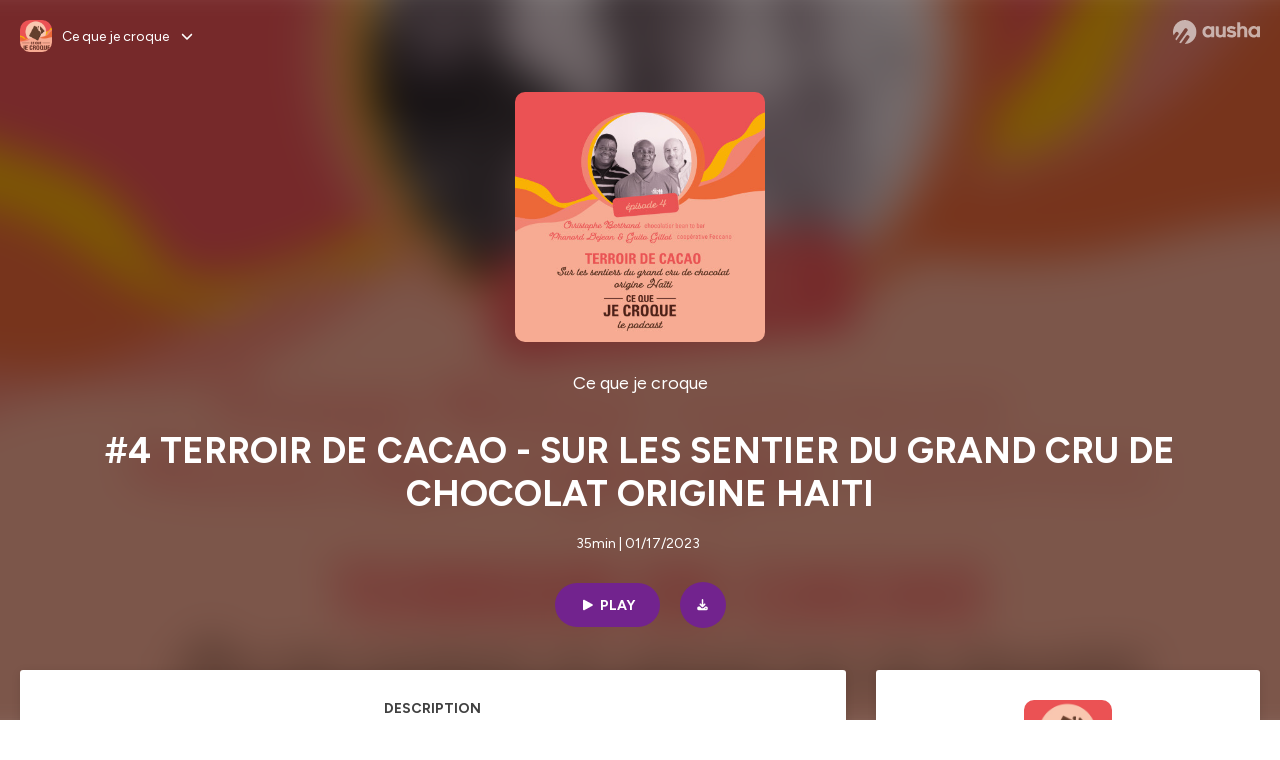

--- FILE ---
content_type: text/html; charset=utf-8
request_url: https://podcast.ausha.co/ce-que-je-croque/4-terroir-de-cacao-sur-les-sentiers-du-grand-cru-de-chocolat-origine-haiti
body_size: 34329
content:
<!DOCTYPE html><html lang="en" class="figtree_14de6543-module__UXkUla__className"><head><meta charSet="utf-8"/><meta name="viewport" content="width=device-width, initial-scale=1"/><link rel="stylesheet" href="/_next/static/chunks/08cb5a4301ef8438.css" data-precedence="next"/><link rel="stylesheet" href="/_next/static/chunks/1397ad6308fd3759.css" data-precedence="next"/><link rel="stylesheet" href="/_next/static/chunks/5d8fa122652aa37d.css" data-precedence="next"/><link rel="preload" as="script" fetchPriority="low" href="/_next/static/chunks/834db5ea73266925.js"/><script src="/_next/static/chunks/624f2ec5ad9eedd1.js" async=""></script><script src="/_next/static/chunks/06f010228c86c7af.js" async=""></script><script src="/_next/static/chunks/a2fd4768354e5dbb.js" async=""></script><script src="/_next/static/chunks/aad4f00e7c047859.js" async=""></script><script src="/_next/static/chunks/943510f86dd8549a.js" async=""></script><script src="/_next/static/chunks/turbopack-bde08bc0b79212db.js" async=""></script><script src="/_next/static/chunks/6acbcea58882ccf2.js" async=""></script><script src="/_next/static/chunks/ebe94f77d09738d4.js" async=""></script><script src="/_next/static/chunks/e1a4cd2b6fb3c77d.js" async=""></script><script src="/_next/static/chunks/665ffbb9b9e65577.js" async=""></script><script src="/_next/static/chunks/360ea94f7c6bfb11.js" async=""></script><script src="/_next/static/chunks/83c90c0182d4b96f.js" async=""></script><script src="/_next/static/chunks/feba4a903c9af1c7.js" async=""></script><script src="/_next/static/chunks/d0be0c80be183816.js" async=""></script><script src="/_next/static/chunks/96f7f054c9dc8ab2.js" async=""></script><script src="/_next/static/chunks/97684ede9edce020.js" async=""></script><script src="/_next/static/chunks/51ff1dd187abe6c4.js" async=""></script><script src="/_next/static/chunks/625e74312d7a93af.js" async=""></script><link rel="preload" href="/_next/static/chunks/430255749da9ecf0.css" as="style"/><meta name="next-size-adjust" content=""/><meta name="sentry-trace" content="aeb271125528a40b834848f17632a540-d9955b64fe404c6f-0"/><meta name="baggage" content="sentry-environment=production,sentry-release=9ac7ac16ea6e51c5965eeb94bae14b56d81d0fed,sentry-public_key=58c6fed3ae80f5a6cb19b0e496754368,sentry-trace_id=aeb271125528a40b834848f17632a540,sentry-org_id=139165,sentry-sampled=false,sentry-sample_rand=0.36019166247401024,sentry-sample_rate=0.001"/><script src="/_next/static/chunks/a6dad97d9634a72d.js" noModule=""></script><style data-styled="" data-styled-version="6.1.19">.cZsjaP{display:flex;justify-content:center;z-index:5;overflow:hidden;position:absolute;border-radius:50%;width:150px;height:150px;top:calc(50% - 75px);left:calc(50% - 75px);transform:rotate(45deg) scale(0.3);background:#aca5a5;}/*!sc*/
data-styled.g1[id="Loader__Container-sc-a47aa2fd-0"]{content:"cZsjaP,"}/*!sc*/
.fVZcUQ{position:relative;top:-400px;z-index:6;border-radius:20px;background:white;width:20px;margin:0 5px;height:120px;}/*!sc*/
data-styled.g2[id="Loader__Missile-sc-a47aa2fd-1"]{content:"fVZcUQ,"}/*!sc*/
.grbKFU{animation:bWbzPl 1.2s infinite;animation-delay:400ms;}/*!sc*/
data-styled.g3[id="Loader__Missile1-sc-a47aa2fd-2"]{content:"grbKFU,"}/*!sc*/
.hPEtYQ{animation:bWbzPl 0.8s infinite;animation-delay:50ms;}/*!sc*/
data-styled.g4[id="Loader__Missile2-sc-a47aa2fd-3"]{content:"hPEtYQ,"}/*!sc*/
.hEtwlR{animation:bWbzPl 1s infinite;animation-delay:100ms;}/*!sc*/
data-styled.g5[id="Loader__Missile3-sc-a47aa2fd-4"]{content:"hEtwlR,"}/*!sc*/
@keyframes bWbzPl{from{top:200px;}to{top:-200px;}}/*!sc*/
data-styled.g6[id="sc-keyframes-bWbzPl"]{content:"bWbzPl,"}/*!sc*/
</style></head><body><div hidden=""><!--$?--><template id="B:0"></template><!--/$--></div><!--$--><!--$?--><template id="B:1"></template><div class="Loader__Container-sc-a47aa2fd-0 cZsjaP"><div class="Loader__Missile-sc-a47aa2fd-1 Loader__Missile1-sc-a47aa2fd-2 fVZcUQ grbKFU"></div><div class="Loader__Missile-sc-a47aa2fd-1 Loader__Missile2-sc-a47aa2fd-3 fVZcUQ hPEtYQ"></div><div class="Loader__Missile-sc-a47aa2fd-1 Loader__Missile3-sc-a47aa2fd-4 fVZcUQ hEtwlR"></div></div><!--/$--><!--/$--><script>requestAnimationFrame(function(){$RT=performance.now()});</script><script src="/_next/static/chunks/834db5ea73266925.js" id="_R_" async=""></script><div hidden id="S:1"><template id="P:2"></template><!--$?--><template id="B:3"></template><!--/$--></div><script>(self.__next_f=self.__next_f||[]).push([0])</script><script>self.__next_f.push([1,"1:\"$Sreact.fragment\"\n3:I[339756,[\"/_next/static/chunks/6acbcea58882ccf2.js\",\"/_next/static/chunks/ebe94f77d09738d4.js\"],\"default\"]\n4:I[837457,[\"/_next/static/chunks/6acbcea58882ccf2.js\",\"/_next/static/chunks/ebe94f77d09738d4.js\"],\"default\"]\n6:I[897367,[\"/_next/static/chunks/6acbcea58882ccf2.js\",\"/_next/static/chunks/ebe94f77d09738d4.js\"],\"OutletBoundary\"]\n7:\"$Sreact.suspense\"\n9:I[725205,[\"/_next/static/chunks/e1a4cd2b6fb3c77d.js\",\"/_next/static/chunks/665ffbb9b9e65577.js\",\"/_next/static/chunks/360ea94f7c6bfb11.js\",\"/_next/static/chunks/83c90c0182d4b96f.js\",\"/_next/static/chunks/feba4a903c9af1c7.js\"],\"default\"]\na:I[897367,[\"/_next/static/chunks/6acbcea58882ccf2.js\",\"/_next/static/chunks/ebe94f77d09738d4.js\"],\"ViewportBoundary\"]\nc:I[897367,[\"/_next/static/chunks/6acbcea58882ccf2.js\",\"/_next/static/chunks/ebe94f77d09738d4.js\"],\"MetadataBoundary\"]\ne:I[563491,[\"/_next/static/chunks/6acbcea58882ccf2.js\",\"/_next/static/chunks/ebe94f77d09738d4.js\"],\"default\"]\nf:I[195687,[\"/_next/static/chunks/e1a4cd2b6fb3c77d.js\",\"/_next/static/chunks/665ffbb9b9e65577.js\",\"/_next/static/chunks/360ea94f7c6bfb11.js\",\"/_next/static/chunks/83c90c0182d4b96f.js\"],\"default\"]\n11:I[175696,[\"/_next/static/chunks/e1a4cd2b6fb3c77d.js\",\"/_next/static/chunks/665ffbb9b9e65577.js\",\"/_next/static/chunks/360ea94f7c6bfb11.js\",\"/_next/static/chunks/83c90c0182d4b96f.js\"],\"default\"]\n12:I[544636,[\"/_next/static/chunks/e1a4cd2b6fb3c77d.js\",\"/_next/static/chunks/665ffbb9b9e65577.js\",\"/_next/static/chunks/360ea94f7c6bfb11.js\",\"/_next/static/chunks/83c90c0182d4b96f.js\"],\"default\"]\n14:I[153062,[\"/_next/static/chunks/e1a4cd2b6fb3c77d.js\",\"/_next/static/chunks/665ffbb9b9e65577.js\",\"/_next/static/chunks/360ea94f7c6bfb11.js\",\"/_next/static/chunks/83c90c0182d4b96f.js\"],\"default\"]\n16:I[605500,[\"/_next/static/chunks/e1a4cd2b6fb3c77d.js\",\"/_next/static/chunks/665ffbb9b9e65577.js\",\"/_next/static/chunks/360ea94f7c6bfb11.js\",\"/_next/static/chunks/83c90c0182d4b96f.js\",\"/_next/static/chunks/d0be0c80be183816.js\"],\"Image\"]\n:HL[\"/_next/static/chunks/08cb5a4301ef8438.css\",\"style\"]\n:HL[\"/_next/static/media/f7aa21714c1c53f8-s.p.e3544bb0.woff2\",\"font\",{\"crossOrigin\":\"\",\"type\":\"font/woff2\"}]\n:HL[\"/_next/static/chunks/1397ad6308fd3759.css\",\"style\"]\n:HL[\"/_next/static/chunks/5d8fa122652aa37d.css\",\"style\"]\n:HL[\"/_next/static/chunks/430255749da9ecf0.css\",\"style\"]\n"])</script><script>self.__next_f.push([1,"0:{\"P\":null,\"b\":\"tqVeOBi71IIzmGJaSV6y7\",\"c\":[\"\",\"show\",\"ce-que-je-croque\",\"episode\",\"4-terroir-de-cacao-sur-les-sentiers-du-grand-cru-de-chocolat-origine-haiti\"],\"q\":\"\",\"i\":false,\"f\":[[[\"\",{\"children\":[\"show\",{\"children\":[[\"showSlug\",\"ce-que-je-croque\",\"d\"],{\"children\":[\"episode\",{\"children\":[[\"episodeSlug\",\"4-terroir-de-cacao-sur-les-sentiers-du-grand-cru-de-chocolat-origine-haiti\",\"d\"],{\"children\":[\"__PAGE__\",{}]}]}]}]}]},\"$undefined\",\"$undefined\",true],[[\"$\",\"$1\",\"c\",{\"children\":[[[\"$\",\"link\",\"0\",{\"rel\":\"stylesheet\",\"href\":\"/_next/static/chunks/08cb5a4301ef8438.css\",\"precedence\":\"next\",\"crossOrigin\":\"$undefined\",\"nonce\":\"$undefined\"}],[\"$\",\"script\",\"script-0\",{\"src\":\"/_next/static/chunks/e1a4cd2b6fb3c77d.js\",\"async\":true,\"nonce\":\"$undefined\"}],[\"$\",\"script\",\"script-1\",{\"src\":\"/_next/static/chunks/665ffbb9b9e65577.js\",\"async\":true,\"nonce\":\"$undefined\"}],[\"$\",\"script\",\"script-2\",{\"src\":\"/_next/static/chunks/360ea94f7c6bfb11.js\",\"async\":true,\"nonce\":\"$undefined\"}],[\"$\",\"script\",\"script-3\",{\"src\":\"/_next/static/chunks/83c90c0182d4b96f.js\",\"async\":true,\"nonce\":\"$undefined\"}]],\"$L2\"]}],{\"children\":[[\"$\",\"$1\",\"c\",{\"children\":[null,[\"$\",\"$L3\",null,{\"parallelRouterKey\":\"children\",\"error\":\"$undefined\",\"errorStyles\":\"$undefined\",\"errorScripts\":\"$undefined\",\"template\":[\"$\",\"$L4\",null,{}],\"templateStyles\":\"$undefined\",\"templateScripts\":\"$undefined\",\"notFound\":\"$undefined\",\"forbidden\":\"$undefined\",\"unauthorized\":\"$undefined\"}]]}],{\"children\":[[\"$\",\"$1\",\"c\",{\"children\":[null,[\"$\",\"$L3\",null,{\"parallelRouterKey\":\"children\",\"error\":\"$undefined\",\"errorStyles\":\"$undefined\",\"errorScripts\":\"$undefined\",\"template\":[\"$\",\"$L4\",null,{}],\"templateStyles\":\"$undefined\",\"templateScripts\":\"$undefined\",\"notFound\":\"$undefined\",\"forbidden\":\"$undefined\",\"unauthorized\":\"$undefined\"}]]}],{\"children\":[[\"$\",\"$1\",\"c\",{\"children\":[null,[\"$\",\"$L3\",null,{\"parallelRouterKey\":\"children\",\"error\":\"$undefined\",\"errorStyles\":\"$undefined\",\"errorScripts\":\"$undefined\",\"template\":[\"$\",\"$L4\",null,{}],\"templateStyles\":\"$undefined\",\"templateScripts\":\"$undefined\",\"notFound\":\"$undefined\",\"forbidden\":\"$undefined\",\"unauthorized\":\"$undefined\"}]]}],{\"children\":[[\"$\",\"$1\",\"c\",{\"children\":[null,[\"$\",\"$L3\",null,{\"parallelRouterKey\":\"children\",\"error\":\"$undefined\",\"errorStyles\":\"$undefined\",\"errorScripts\":\"$undefined\",\"template\":[\"$\",\"$L4\",null,{}],\"templateStyles\":\"$undefined\",\"templateScripts\":\"$undefined\",\"notFound\":\"$undefined\",\"forbidden\":\"$undefined\",\"unauthorized\":\"$undefined\"}]]}],{\"children\":[[\"$\",\"$1\",\"c\",{\"children\":[\"$L5\",[[\"$\",\"link\",\"0\",{\"rel\":\"stylesheet\",\"href\":\"/_next/static/chunks/1397ad6308fd3759.css\",\"precedence\":\"next\",\"crossOrigin\":\"$undefined\",\"nonce\":\"$undefined\"}],[\"$\",\"link\",\"1\",{\"rel\":\"stylesheet\",\"href\":\"/_next/static/chunks/5d8fa122652aa37d.css\",\"precedence\":\"next\",\"crossOrigin\":\"$undefined\",\"nonce\":\"$undefined\"}],[\"$\",\"script\",\"script-0\",{\"src\":\"/_next/static/chunks/96f7f054c9dc8ab2.js\",\"async\":true,\"nonce\":\"$undefined\"}],[\"$\",\"script\",\"script-1\",{\"src\":\"/_next/static/chunks/97684ede9edce020.js\",\"async\":true,\"nonce\":\"$undefined\"}],[\"$\",\"script\",\"script-2\",{\"src\":\"/_next/static/chunks/51ff1dd187abe6c4.js\",\"async\":true,\"nonce\":\"$undefined\"}],[\"$\",\"script\",\"script-3\",{\"src\":\"/_next/static/chunks/625e74312d7a93af.js\",\"async\":true,\"nonce\":\"$undefined\"}]],[\"$\",\"$L6\",null,{\"children\":[\"$\",\"$7\",null,{\"name\":\"Next.MetadataOutlet\",\"children\":\"$@8\"}]}]]}],{},null,false,false]},[[\"$\",\"$L9\",\"l\",{}],[],[[\"$\",\"script\",\"script-0\",{\"src\":\"/_next/static/chunks/feba4a903c9af1c7.js\",\"async\":true}]]],false,false]},null,false,false]},[[\"$\",\"$L9\",\"l\",{}],[],[[\"$\",\"script\",\"script-0\",{\"src\":\"/_next/static/chunks/feba4a903c9af1c7.js\",\"async\":true}]]],false,false]},null,false,false]},null,false,false],[\"$\",\"$1\",\"h\",{\"children\":[null,[\"$\",\"$La\",null,{\"children\":\"$Lb\"}],[\"$\",\"div\",null,{\"hidden\":true,\"children\":[\"$\",\"$Lc\",null,{\"children\":[\"$\",\"$7\",null,{\"name\":\"Next.Metadata\",\"children\":\"$Ld\"}]}]}],[\"$\",\"meta\",null,{\"name\":\"next-size-adjust\",\"content\":\"\"}]]}],false]],\"m\":\"$undefined\",\"G\":[\"$e\",[]],\"S\":false}\n"])</script><script>self.__next_f.push([1,"2:[\"$\",\"html\",null,{\"lang\":\"en\",\"className\":\"figtree_14de6543-module__UXkUla__className\",\"children\":[\"$\",\"body\",null,{\"children\":[\"$\",\"$Lf\",null,{\"value\":\"$undefined\",\"children\":\"$L10\"}]}]}]\n"])</script><script>self.__next_f.push([1,"10:[\"$\",\"$L11\",null,{\"formats\":\"$undefined\",\"locale\":\"en\",\"messages\":{\"CookiesConsent\":{\"consentModal\":{\"title\":\"\",\"description\":\"We use your personal data for audience measurement and personalized advertising purposes.\",\"acceptAllBtn\":\"Accept all\",\"acceptNecessaryBtn\":\"Reject all\",\"showPreferencesBtn\":\"Manage individual preferences\"},\"preferencesModal\":{\"title\":\"Manage cookie preferences\",\"acceptAllBtn\":\"Accept all\",\"acceptNecessaryBtn\":\"Reject all\",\"savePreferencesBtn\":\"Accept current selection\",\"closeIconLabel\":\"Close modal\"},\"statisticsSection\":{\"title\":\"Statistics\",\"description\":\"These cookies collect information about how you use our website. All of the data is anonymized and cannot be used to identify you.\"},\"personalizedAdsSection\":{\"title\":\"Personalized ads\",\"description\":\"These cookies are used to show you ads tailored to your interests. They help deliver more relevant advertising based on your browsing behavior and profile.\"}},\"NotFound\":{\"error404\":\"404 Error\",\"homepageLink\":\"Back to home\",\"homepageLinkUrl\":\"https://www.ausha.co\",\"oops\":\"Oops!\",\"pageNotFound\":\"It seems like the page you are looking for is light years from here…\"},\"aboutShow\":\"About {showName}\",\"accessChannel\":\"Go to the channel\",\"aushaTrademark\":\"© {year} Ausha\",\"aushaWebsite\":\"Ausha website\",\"boostYourAudience\":\"Boost your audience.\",\"chapterLink\":\"Chapter link\",\"chapters\":\"Chapters\",\"chooseAnotherShow\":\"Choose another show\",\"copied\":\"Copied\",\"copyCode\":\"Copy code\",\"copyLink\":\"Copy link\",\"description\":\"Description\",\"dot\":\"•\",\"download\":\"Download\",\"durationAndCompactDate\":\"{duration} | {date}\",\"durationAndDate\":\"{duration} | Published on {date}\",\"email\":\"Email\",\"emailBody\":{\"episode\":\"Discover the episode {episodeName} of the podcast {showName}\",\"playlist\":\"Discover the playlist {playlistName} of the podcast {showName}\"},\"emailSubject\":{\"episode\":\"Episode to discover on Ausha\",\"playlist\":\"Playlist to discover on Ausha\"},\"embed\":\"Embed\",\"enterPassword\":\"Enter password\",\"episodesCount\":\"{count, plural, =0 {No episode} =1 {# episode} other {# episodes}}\",\"episodesCountAndPublishedDate\":\"{episodesCount, plural, =0 {No episode} =1 {# episode} other {# episodes}} | Published on {date}\",\"facebook\":\"Facebook\",\"featuredEpisode\":\"Featured episode\",\"lastEpisodeDate\":\"Last episode on {publishedAt}\",\"latestEpisode\":\"Latest episode\",\"launchYourPodcast\":\"Launch your podcast.\",\"legalNotice\":\"Legal notice\",\"legalNoticeUrl\":\"https://www.ausha.co/legal-notice/\",\"linkedIn\":\"LinkedIn\",\"logoUrl\":\"https://www.ausha.co?utm_source=client_ausha\u0026utm_medium=referral\u0026utm_campaign=podcast_page\",\"manageCookies\":\"Manage cookies\",\"nextPage\":\"Next page\",\"otherEpisodes\":\"Other episodes\",\"play\":\"Play\",\"playPlaylist\":\"Play playlist\",\"playbackRate\":\"{playbackRate}x\",\"playlistsCount\":\"{count, plural, =0 {No playlist} =1 {# playlist} other {# playlists}}\",\"poweredByAusha\":\"Powered by Ausha 🚀\",\"poweredByAushaUrl\":\"https://www.ausha.co/?utm_source=client_ausha\u0026utm_medium=referral\u0026utm_campaign=podcast_page\",\"previousPage\":\"Previous page\",\"privatePlaylistAccess\":\"Access the playlist\",\"privatePlaylistTitle\":\"Access to a private playlist\",\"publishedDate\":\"Published on {date}\",\"recommendedByShow\":\"{showName} recommends\",\"recommendedTitle\":\"You may also like\",\"season\":\"Season {seasonNumber}\",\"seeLess\":\"See less\",\"seeMore\":\"See more\",\"separator\":\"|\",\"share\":\"Share\",\"shareOn\":\"Share on\",\"showEpisodesList\":\"View episodes list\",\"showOnSocialNetwork\":\"{showName} on {socialNetwork}\",\"showsCount\":\"{count, plural, =0 {No show} =1 {# show} other {# shows}}\",\"speaker\":\"Speaker\",\"speakerWithIndex\":\"Speaker {index}\",\"subscribe\":\"Subscribe\",\"supportUs\":\"Support us\",\"trailer\":\"Trailer\",\"transcription\":\"Transcription\",\"whatsApp\":\"WhatsApp\",\"wrongPassword\":\"Wrong password\",\"x\":\"X (Twitter)\"},\"now\":\"$undefined\",\"timeZone\":\"UTC\",\"children\":[\"$\",\"$L12\",null,{\"children\":\"$L13\"}]}]\n"])</script><script>self.__next_f.push([1,"13:[\"$\",\"$L14\",null,{\"children\":[\"$\",\"$L3\",null,{\"parallelRouterKey\":\"children\",\"error\":\"$undefined\",\"errorStyles\":\"$undefined\",\"errorScripts\":\"$undefined\",\"template\":[\"$\",\"$L4\",null,{}],\"templateStyles\":\"$undefined\",\"templateScripts\":\"$undefined\",\"notFound\":[\"$L15\",[[\"$\",\"link\",\"0\",{\"rel\":\"stylesheet\",\"href\":\"/_next/static/chunks/430255749da9ecf0.css\",\"precedence\":\"next\",\"crossOrigin\":\"$undefined\",\"nonce\":\"$undefined\"}]]],\"forbidden\":\"$undefined\",\"unauthorized\":\"$undefined\"}]}]\n17:T1194,"])</script><script>self.__next_f.push([1,"M0 78.093C0 34.937 35.028 0 78.299 0c43.27 0 78.298 34.937 78.485 77.907 0 43.156-34.841 78.093-78.11 78.093l28.097-39.234c1.873-2.615 2.622-5.604 2.06-8.78s-2.248-5.792-4.87-7.66c-5.432-3.737-12.738-2.429-16.484 2.802l-34.654 48.575c-3.933-1.308-7.68-2.989-11.239-4.857L94.97 72.302c1.873-2.616 2.622-5.605 2.06-8.781s-2.248-5.792-4.87-7.66c-5.432-3.736-12.738-2.429-16.484 2.803l-53.01 74.17c-2.623-2.803-5.246-5.605-7.493-8.781l20.043-28.211c1.873-2.616 2.622-5.605 2.06-8.78-.562-3.177-2.248-5.793-4.87-7.66-2.623-1.87-5.62-2.616-8.804-2.056s-5.807 2.242-7.68 4.858L3.184 100.139C1.124 93.226 0 85.753 0 78.093m492.456-1.395c0-10.088-2.435-17.748-6.93-22.98-4.496-5.23-11.614-7.846-21.355-7.66-3.559 0-6.93.748-10.489 2.056s-6.369 3.176-8.804 5.605V24.2q0-1.68-1.124-2.802-.843-1.122-2.81-1.121H429.33q-1.685 0-2.809 1.12-1.124.841-1.124 2.803v90.798q0 1.681 1.124 2.802.843 1.12 2.809 1.121h11.614q1.686 0 2.81-1.121 1.124-.84 1.124-2.802V80.995c-.188-6.539 1.124-11.396 3.746-14.385 2.623-2.99 5.994-4.484 9.928-4.484 4.308 0 7.867 1.12 10.302 3.55 2.436 2.428 3.747 5.978 3.747 11.022v38.486q0 1.682 1.124 2.803.843 1.12 2.809 1.121h11.989q1.686 0 2.809-1.121 1.125-.841 1.124-2.803zm-133.744 35.125q-1.686-1.122-1.686-2.803c0-.934.374-1.681.936-2.615l5.62-7.473c.936-1.121 1.873-1.682 2.997-1.682.936 0 1.686.187 2.435.56 3.184 1.682 6.556 3.177 9.928 4.111 3.559 1.121 6.931 1.495 10.115 1.495 2.997 0 5.432-.561 7.305-1.869 1.874-1.307 2.997-2.802 2.997-4.483s-.936-2.803-2.809-3.737c-1.742-.869-3.808-1.253-6.499-1.753l-.619-.115-4.121-.56c-5.995-.935-10.677-2.056-14.236-3.364s-6.744-3.362-9.554-6.352c-3.184-3.176-4.683-7.473-4.683-12.89 0-8.221 2.998-14.013 8.804-17.562 5.807-3.55 12.925-5.232 20.793-5.232 5.057 0 9.74.56 14.048 1.869 4.309 1.308 8.43 3.363 12.551 5.978 1.311.747 1.873 1.682 1.873 2.803 0 .747-.375 1.681-1.124 2.615l-5.432 7.286c-.937 1.121-1.874 1.682-2.997 1.682-.937 0-1.686-.187-2.436-.56-5.994-3.177-11.801-4.858-17.045-4.858-2.436 0-4.496.56-6.557 1.494-1.873.934-2.997 2.242-2.997 3.924 0 1.868 1.124 3.363 3.559 4.11 2.436.934 5.807 1.681 9.928 2.242 6.931 1.308 12.176 2.429 15.548 3.55s6.368 3.176 8.991 5.978c2.81 3.176 4.121 7.66 4.121 13.265 0 7.473-2.623 13.264-7.68 17.375-5.058 4.11-12.363 5.978-21.916 5.978-11.239.56-21.354-2.429-30.158-8.407m-105.646 3.362q0 1.681 1.124 2.802c.749.748 1.685.935 2.622 1.121h11.426q1.686 0 2.81-1.121 1.124-.84 1.124-2.802V51.291q0-1.682-1.124-2.803-.843-1.12-2.81-1.12h-11.426q-1.685 0-2.81 1.12-1.124.84-1.124 2.803v3.55c-2.06-2.803-5.057-4.858-8.804-6.54-3.746-1.681-8.054-2.428-12.924-2.428-7.493 0-13.862 1.68-19.294 5.044s-9.553 7.847-12.55 13.451c-2.81 5.605-4.309 11.957-4.309 19.057 0 6.912 1.499 13.264 4.309 18.869 2.809 5.792 7.118 10.462 12.55 13.638 5.619 3.176 11.988 4.858 19.294 4.858 4.683 0 8.991-.934 13.112-2.616s7.118-3.736 8.804-6.165zm-18.732-52.311c5.807 0 10.677 1.868 14.236 5.604s5.432 8.595 5.245 14.76c0 6.165-1.686 11.21-5.245 14.759-3.559 3.55-8.242 5.418-14.423 5.418-5.807 0-10.49-1.868-14.236-5.605-3.559-3.736-5.433-8.594-5.433-14.572 0-6.166 1.874-11.023 5.433-14.76s8.429-5.604 14.423-5.604m48.139-11.396v38.487c0 20.364 9.553 30.639 28.285 30.639 3.747 0 7.306-.747 10.677-2.055a24.55 24.55 0 0 0 8.617-5.605v2.242q0 1.681 1.124 2.803.843 1.12 2.809 1.12h11.801q1.686 0 2.81-1.12 1.124-.841 1.124-2.803V51.478q0-1.68-1.124-2.802-.842-1.12-2.81-1.121h-11.801q-1.685 0-2.809 1.12-1.125.842-1.124 2.803v34.003c.374 6.352-.937 11.022-3.559 14.198-2.623 3.177-5.994 4.671-10.115 4.671-4.496 0-7.868-1.308-10.303-3.55s-3.746-5.791-3.746-10.835V51.478q0-1.68-1.124-2.802-.843-1.12-2.81-1.121h-11.988q-1.686 0-2.81 1.12-1.124.842-1.124 2.803m275.544 66.509q-1.124-1.12-1.124-2.802v-3.176c-1.686 2.429-4.683 4.484-8.804 6.165s-8.429 2.616-13.112 2.616c-7.306 0-13.674-1.682-19.294-4.858-5.432-3.176-9.74-7.846-12.55-13.638-2.81-5.605-4.308-11.957-4.308-18.87 0-7.099 1.498-13.45 4.308-19.056 2.997-5.605 7.118-10.088 12.55-13.451s11.801-5.045 19.294-5.045c4.87 0 9.178.748 12.925 2.43 3.746 1.68 6.743 3.736 8.804 6.538v-3.55q0-1.96 1.123-2.802 1.125-1.12 2.81-1.12h11.427q1.966 0 2.809 1.12 1.125 1.12 1.124 2.802v63.895q0 1.962-1.124 2.802-1.123 1.122-2.809 1.121h-11.239c-1.124-.186-2.061-.373-2.81-1.121m-5.807-49.508c-3.559-3.737-8.429-5.605-14.236-5.605-5.994 0-10.865 1.868-14.424 5.604s-5.432 8.595-5.432 14.76c0 5.978 1.873 10.836 5.432 14.572 3.747 3.737 8.43 5.605 14.237 5.605 6.181 0 10.864-1.868 14.423-5.418s5.245-8.594 5.245-14.76c.187-6.165-1.499-11.022-5.245-14.759"])</script><script>self.__next_f.push([1,"15:[\"$\",\"div\",null,{\"className\":\"not-found-module__HS70Aa__errorWrapper\",\"children\":[[\"$\",\"$L16\",null,{\"src\":{\"src\":\"/_next/static/media/jupiter.d7e9441b.png\",\"width\":401,\"height\":400,\"blurWidth\":8,\"blurHeight\":8,\"blurDataURL\":\"[data-uri]\"},\"alt\":\"\",\"className\":\"not-found-module__HS70Aa__jupiter\"}],[\"$\",\"$L16\",null,{\"src\":{\"src\":\"/_next/static/media/saturn.5946f8d5.png\",\"width\":741,\"height\":400,\"blurWidth\":8,\"blurHeight\":4,\"blurDataURL\":\"[data-uri]\"},\"alt\":\"\",\"className\":\"not-found-module__HS70Aa__saturn\"}],[\"$\",\"$L16\",null,{\"src\":{\"src\":\"/_next/static/media/planet-background.f2062128.png\",\"width\":3840,\"height\":2160,\"blurWidth\":8,\"blurHeight\":5,\"blurDataURL\":\"[data-uri]\"},\"alt\":\"\",\"className\":\"not-found-module__HS70Aa__ground\"}],[\"$\",\"div\",null,{\"className\":\"not-found-module__HS70Aa__innerWrapper\",\"children\":[[\"$\",\"svg\",null,{\"xmlns\":\"http://www.w3.org/2000/svg\",\"fill\":\"none\",\"viewBox\":\"0 0 576 160\",\"className\":\"not-found-module__HS70Aa__logo\",\"children\":[[\"$\",\"linearGradient\",null,{\"id\":\"ausha-color_svg__a\",\"x1\":14.884,\"x2\":135.475,\"y1\":25.5,\"y2\":132.519,\"gradientUnits\":\"userSpaceOnUse\",\"children\":[[\"$\",\"stop\",null,{\"offset\":0,\"stopColor\":\"#c000f8\"}],[\"$\",\"stop\",null,{\"offset\":1,\"stopColor\":\"#3a24a5\"}]]}],[\"$\",\"path\",null,{\"fill\":\"url(#ausha-color_svg__a)\",\"fillRule\":\"evenodd\",\"d\":\"$17\",\"clipRule\":\"evenodd\"}]]}],\"$L18\",\"$L19\"]}]]}]\n"])</script><script>self.__next_f.push([1,"b:[[\"$\",\"meta\",\"0\",{\"charSet\":\"utf-8\"}],[\"$\",\"meta\",\"1\",{\"name\":\"viewport\",\"content\":\"width=device-width, initial-scale=1\"}]]\n18:[\"$\",\"div\",null,{\"className\":\"not-found-module__HS70Aa__textWrapper\",\"children\":[[\"$\",\"div\",null,{\"className\":\"not-found-module__HS70Aa__oopsWrapper\",\"children\":[[\"$\",\"p\",null,{\"className\":\"not-found-module__HS70Aa__oups\",\"children\":\"Oops!\"}],[\"$\",\"p\",null,{\"className\":\"not-found-module__HS70Aa__error404\",\"children\":\"404 Error\"}]]}],[\"$\",\"p\",null,{\"children\":\"It seems like the page you are looking for is light years from here…\"}]]}]\n19:[\"$\",\"a\",null,{\"href\":\"https://www.ausha.co\",\"className\":\"not-found-module__HS70Aa__button\",\"children\":\"Back to home\"}]\n"])</script><script>self.__next_f.push([1,"8:null\n1a:Tdd2,"])</script><script>self.__next_f.push([1,"Haïti chérie. Haïti et son créole vif, chantant et imagé. Haïti, pays de vaudoux, de musique, de théatre. Pays de culture tout simplement mais aussi terre de paysans qui peinent à se nourrir.  \nEntre soubressauts politiques, crises successives, catastrophes naturelles destructrices, violence et insécurité, Haïti reste parmi les pays les plus pauvres du monde. \nMais c’est dans ses jardins créoles que poussent des cacaoyers qui donnent un cacao aux saveurs chocolatées puissantes, avec des notes de réglisse et un soupçon de tourbe et de cuir. Ce cacao déjà cultivé en Haïti avant l’arrivée de Christophe Colomb en Amérique, reste très mal valorisé. Une grande part finit en poudre pour aromatiser les barres chocolatées du marché de masse américain. \nAlors, qu’est-ce qui a permis aux producteurs de la coopérative Feccano de faire émerger leur terroir et vous permettre de découvrir ces arômes.  \n\nPour faire la lumière sur la recette de cette transformation, nous avons convié Christophe Bertrand, chocolatier fondateur de la Reine Astrid à Paris, Phanord Déjean, président de la coopérative de petits producteurs de cacao Feccano et Guito Gillot, son gérant. \n\n◆ Christophe Bertrand, vous êtes chocolatier bean to bar, qu'est-ce que cela signifie ?\n\n◆ Comment êtes-vous entré en contact avec les producteurs de la coopérative ? \n\n◆ Parlons du profil aromatique de ce cacao d'Haïti\n\n◆ Guito Gilot, parlons fermentation cacao. Vous avez été les premiers à relancer l'étape de fermentation dans le pays. Comment avez-vous procédé ? Comment fermentez-vous le cacao ?\n◆  Phanord, pouvez-vous nous expliquer le système de production des producteurs de la région du Nord d'Haïti ?\n\n◆  Pouvez-vous nous expliquer la problématique de la déforestation en Haïti \n\n◆  On dit qu'en Haïti, le cacao c'est le garde-manger. Est-ce que vous pouvez nous expliquer pourquoi on utilise cette expression ?\n\n◆   Comment avez-vous convaincu vos membres de passer à la certification bio\n\nPour aller plus loin\nDécouvrir le projet de la coopérative Feccano : coopérative Feccano (https://www.ethiquable.coop/fiche-producteur/feccano-commerce-equitable-haiti-cacao) \nLa Reine Astrid - chocolaterie (https://www.alareineastrid.fr/)  \n\nCe Que Je Croque est une initiative de la Scop Ethiquable :\n\nSCOP Ethiquable : www.ethiquable.coop/ (https://www.ethiquable.coop/)\nInstagram : www.instagram.com/ethiquable/ (https://www.instagram.com/ethiquable/)\nTwitter : https://twitter.com/Ethiquable\nFacebook : www.facebook.com/ETHIQUABLE (https://www.facebook.com/ETHIQUABLE)\nYoutube : www.youtube.com/c/scopethiquable (https://www.youtube.com/c/scopethiquable)\nLinkedIn : www.linkedin.com/ethiquable (https://www.linkedin.com/company/ethiquable/)/\n\nProduction :\nMontage \u0026  mixage : Ethiquable\nMusique : Sapajou Intencion\n\nDepuis 2003, La SCOP Ethiquable agit en faveur d'un commerce équitable engagé et soutient l'agriculture paysanne bio avec 90 coopératives de petits producteurs partenaires. Les projets de commerce équitable ont un impact direct pour 47 000 producteurs dans 27 pays. Chacun des produits équitables et bio est issu d'un seul terroir, d’une seule organisation avec laquelle nous avons identifié un projet de développement et d’autonomisation. Nous accompagnons sur le terrain les producteurs pour réaliser ces projets de commerce équitable.\nHébergé par Ausha. Visitez ausha.co/fr/politique-de-confidentialite pour plus d'informations."])</script><script>self.__next_f.push([1,"d:[[\"$\",\"title\",\"0\",{\"children\":\"#4 TERROIR DE CACAO  - SUR LES SENTIER DU GRAND CRU DE CHOCOLAT ORIGINE HAITI | Ce que je croque | Ausha\"}],[\"$\",\"meta\",\"1\",{\"name\":\"description\",\"content\":\"$1a\"}],\"$L1b\",\"$L1c\",\"$L1d\",\"$L1e\",\"$L1f\",\"$L20\",\"$L21\",\"$L22\",\"$L23\",\"$L24\",\"$L25\",\"$L26\",\"$L27\",\"$L28\",\"$L29\",\"$L2a\",\"$L2b\",\"$L2c\",\"$L2d\",\"$L2e\"]\n"])</script><script>self.__next_f.push([1,"31:I[27201,[\"/_next/static/chunks/6acbcea58882ccf2.js\",\"/_next/static/chunks/ebe94f77d09738d4.js\"],\"IconMark\"]\n1b:[\"$\",\"meta\",\"2\",{\"name\":\"fb:app_id\",\"content\":\"1627506157303317\"}]\n1c:[\"$\",\"meta\",\"3\",{\"name\":\"fb:pages\",\"content\":\"646594585680006\"}]\n1d:[\"$\",\"meta\",\"4\",{\"property\":\"og:title\",\"content\":\"#4 TERROIR DE CACAO  - SUR LES SENTIER DU GRAND CRU DE CHOCOLAT ORIGINE HAITI | Ce que je croque | Ausha\"}]\n2f:Tdd2,"])</script><script>self.__next_f.push([1,"Haïti chérie. Haïti et son créole vif, chantant et imagé. Haïti, pays de vaudoux, de musique, de théatre. Pays de culture tout simplement mais aussi terre de paysans qui peinent à se nourrir.  \nEntre soubressauts politiques, crises successives, catastrophes naturelles destructrices, violence et insécurité, Haïti reste parmi les pays les plus pauvres du monde. \nMais c’est dans ses jardins créoles que poussent des cacaoyers qui donnent un cacao aux saveurs chocolatées puissantes, avec des notes de réglisse et un soupçon de tourbe et de cuir. Ce cacao déjà cultivé en Haïti avant l’arrivée de Christophe Colomb en Amérique, reste très mal valorisé. Une grande part finit en poudre pour aromatiser les barres chocolatées du marché de masse américain. \nAlors, qu’est-ce qui a permis aux producteurs de la coopérative Feccano de faire émerger leur terroir et vous permettre de découvrir ces arômes.  \n\nPour faire la lumière sur la recette de cette transformation, nous avons convié Christophe Bertrand, chocolatier fondateur de la Reine Astrid à Paris, Phanord Déjean, président de la coopérative de petits producteurs de cacao Feccano et Guito Gillot, son gérant. \n\n◆ Christophe Bertrand, vous êtes chocolatier bean to bar, qu'est-ce que cela signifie ?\n\n◆ Comment êtes-vous entré en contact avec les producteurs de la coopérative ? \n\n◆ Parlons du profil aromatique de ce cacao d'Haïti\n\n◆ Guito Gilot, parlons fermentation cacao. Vous avez été les premiers à relancer l'étape de fermentation dans le pays. Comment avez-vous procédé ? Comment fermentez-vous le cacao ?\n◆  Phanord, pouvez-vous nous expliquer le système de production des producteurs de la région du Nord d'Haïti ?\n\n◆  Pouvez-vous nous expliquer la problématique de la déforestation en Haïti \n\n◆  On dit qu'en Haïti, le cacao c'est le garde-manger. Est-ce que vous pouvez nous expliquer pourquoi on utilise cette expression ?\n\n◆   Comment avez-vous convaincu vos membres de passer à la certification bio\n\nPour aller plus loin\nDécouvrir le projet de la coopérative Feccano : coopérative Feccano (https://www.ethiquable.coop/fiche-producteur/feccano-commerce-equitable-haiti-cacao) \nLa Reine Astrid - chocolaterie (https://www.alareineastrid.fr/)  \n\nCe Que Je Croque est une initiative de la Scop Ethiquable :\n\nSCOP Ethiquable : www.ethiquable.coop/ (https://www.ethiquable.coop/)\nInstagram : www.instagram.com/ethiquable/ (https://www.instagram.com/ethiquable/)\nTwitter : https://twitter.com/Ethiquable\nFacebook : www.facebook.com/ETHIQUABLE (https://www.facebook.com/ETHIQUABLE)\nYoutube : www.youtube.com/c/scopethiquable (https://www.youtube.com/c/scopethiquable)\nLinkedIn : www.linkedin.com/ethiquable (https://www.linkedin.com/company/ethiquable/)/\n\nProduction :\nMontage \u0026  mixage : Ethiquable\nMusique : Sapajou Intencion\n\nDepuis 2003, La SCOP Ethiquable agit en faveur d'un commerce équitable engagé et soutient l'agriculture paysanne bio avec 90 coopératives de petits producteurs partenaires. Les projets de commerce équitable ont un impact direct pour 47 000 producteurs dans 27 pays. Chacun des produits équitables et bio est issu d'un seul terroir, d’une seule organisation avec laquelle nous avons identifié un projet de développement et d’autonomisation. Nous accompagnons sur le terrain les producteurs pour réaliser ces projets de commerce équitable.\nHébergé par Ausha. Visitez ausha.co/fr/politique-de-confidentialite pour plus d'informations."])</script><script>self.__next_f.push([1,"1e:[\"$\",\"meta\",\"5\",{\"property\":\"og:description\",\"content\":\"$2f\"}]\n1f:[\"$\",\"meta\",\"6\",{\"property\":\"og:url\",\"content\":\"https://podcast.ausha.co/ce-que-je-croque/4-terroir-de-cacao-sur-les-sentiers-du-grand-cru-de-chocolat-origine-haiti\"}]\n20:[\"$\",\"meta\",\"7\",{\"property\":\"og:site_name\",\"content\":\"Ausha\"}]\n21:[\"$\",\"meta\",\"8\",{\"property\":\"og:image:type\",\"content\":\"image/png\"}]\n22:[\"$\",\"meta\",\"9\",{\"property\":\"og:image\",\"content\":\"https://image.ausha.co/3qtSr1xHLGcn2hAqc25QztpLOL0MYIw4ApWKG5H9_400x400.jpeg\"}]\n23:[\"$\",\"meta\",\"10\",{\"property\":\"og:image:width\",\"content\":\"400\"}]\n24:[\"$\",\"meta\",\"11\",{\"name\":\"twitter:card\",\"content\":\"player\"}]\n25:[\"$\",\"meta\",\"12\",{\"name\":\"twitter:site\",\"content\":\"@ausha_fr\"}]\n26:[\"$\",\"meta\",\"13\",{\"name\":\"twitter:title\",\"content\":\"Ce que je croque\"}]\n30:Tdd2,"])</script><script>self.__next_f.push([1,"Haïti chérie. Haïti et son créole vif, chantant et imagé. Haïti, pays de vaudoux, de musique, de théatre. Pays de culture tout simplement mais aussi terre de paysans qui peinent à se nourrir.  \nEntre soubressauts politiques, crises successives, catastrophes naturelles destructrices, violence et insécurité, Haïti reste parmi les pays les plus pauvres du monde. \nMais c’est dans ses jardins créoles que poussent des cacaoyers qui donnent un cacao aux saveurs chocolatées puissantes, avec des notes de réglisse et un soupçon de tourbe et de cuir. Ce cacao déjà cultivé en Haïti avant l’arrivée de Christophe Colomb en Amérique, reste très mal valorisé. Une grande part finit en poudre pour aromatiser les barres chocolatées du marché de masse américain. \nAlors, qu’est-ce qui a permis aux producteurs de la coopérative Feccano de faire émerger leur terroir et vous permettre de découvrir ces arômes.  \n\nPour faire la lumière sur la recette de cette transformation, nous avons convié Christophe Bertrand, chocolatier fondateur de la Reine Astrid à Paris, Phanord Déjean, président de la coopérative de petits producteurs de cacao Feccano et Guito Gillot, son gérant. \n\n◆ Christophe Bertrand, vous êtes chocolatier bean to bar, qu'est-ce que cela signifie ?\n\n◆ Comment êtes-vous entré en contact avec les producteurs de la coopérative ? \n\n◆ Parlons du profil aromatique de ce cacao d'Haïti\n\n◆ Guito Gilot, parlons fermentation cacao. Vous avez été les premiers à relancer l'étape de fermentation dans le pays. Comment avez-vous procédé ? Comment fermentez-vous le cacao ?\n◆  Phanord, pouvez-vous nous expliquer le système de production des producteurs de la région du Nord d'Haïti ?\n\n◆  Pouvez-vous nous expliquer la problématique de la déforestation en Haïti \n\n◆  On dit qu'en Haïti, le cacao c'est le garde-manger. Est-ce que vous pouvez nous expliquer pourquoi on utilise cette expression ?\n\n◆   Comment avez-vous convaincu vos membres de passer à la certification bio\n\nPour aller plus loin\nDécouvrir le projet de la coopérative Feccano : coopérative Feccano (https://www.ethiquable.coop/fiche-producteur/feccano-commerce-equitable-haiti-cacao) \nLa Reine Astrid - chocolaterie (https://www.alareineastrid.fr/)  \n\nCe Que Je Croque est une initiative de la Scop Ethiquable :\n\nSCOP Ethiquable : www.ethiquable.coop/ (https://www.ethiquable.coop/)\nInstagram : www.instagram.com/ethiquable/ (https://www.instagram.com/ethiquable/)\nTwitter : https://twitter.com/Ethiquable\nFacebook : www.facebook.com/ETHIQUABLE (https://www.facebook.com/ETHIQUABLE)\nYoutube : www.youtube.com/c/scopethiquable (https://www.youtube.com/c/scopethiquable)\nLinkedIn : www.linkedin.com/ethiquable (https://www.linkedin.com/company/ethiquable/)/\n\nProduction :\nMontage \u0026  mixage : Ethiquable\nMusique : Sapajou Intencion\n\nDepuis 2003, La SCOP Ethiquable agit en faveur d'un commerce équitable engagé et soutient l'agriculture paysanne bio avec 90 coopératives de petits producteurs partenaires. Les projets de commerce équitable ont un impact direct pour 47 000 producteurs dans 27 pays. Chacun des produits équitables et bio est issu d'un seul terroir, d’une seule organisation avec laquelle nous avons identifié un projet de développement et d’autonomisation. Nous accompagnons sur le terrain les producteurs pour réaliser ces projets de commerce équitable.\nHébergé par Ausha. Visitez ausha.co/fr/politique-de-confidentialite pour plus d'informations."])</script><script>self.__next_f.push([1,"27:[\"$\",\"meta\",\"14\",{\"name\":\"twitter:description\",\"content\":\"$30\"}]\n28:[\"$\",\"meta\",\"15\",{\"name\":\"twitter:image\",\"content\":\"https://image.ausha.co/3qtSr1xHLGcn2hAqc25QztpLOL0MYIw4ApWKG5H9_400x400.jpeg\"}]\n29:[\"$\",\"meta\",\"16\",{\"name\":\"twitter:player\",\"content\":\"https://player.ausha.co?podcastId=ypY2VfP58nwg\u0026display=horizontal\u0026color=72238e\u0026v=2\u0026rel=twitter\"}]\n2a:[\"$\",\"meta\",\"17\",{\"name\":\"twitter:player:stream\",\"content\":\"https://player.ausha.co?podcastId=ypY2VfP58nwg\u0026display=horizontal\u0026color=72238e\u0026v=2\u0026rel=twitter\"}]\n2b:[\"$\",\"meta\",\"18\",{\"name\":\"twitter:player:width\",\"content\":\"436\"}]\n2c:[\"$\",\"meta\",\"19\",{\"name\":\"twitter:player:height\",\"content\":\"400\"}]\n2d:[\"$\",\"link\",\"20\",{\"rel\":\"icon\",\"href\":\"https://image.ausha.co/RXntmxwGvT2Q5xF6biMIcHwvsJrp6E6lfJnD7clm_400x400.jpeg\"}]\n2e:[\"$\",\"$L31\",\"21\",{}]\n"])</script><title>#4 TERROIR DE CACAO  - SUR LES SENTIER DU GRAND CRU DE CHOCOLAT ORIGINE HAITI | Ce que je croque | Ausha</title><meta name="description" content="Haïti chérie. Haïti et son créole vif, chantant et imagé. Haïti, pays de vaudoux, de musique, de théatre. Pays de culture tout simplement mais aussi terre de paysans qui peinent à se nourrir.  
Entre soubressauts politiques, crises successives, catastrophes naturelles destructrices, violence et insécurité, Haïti reste parmi les pays les plus pauvres du monde. 
Mais c’est dans ses jardins créoles que poussent des cacaoyers qui donnent un cacao aux saveurs chocolatées puissantes, avec des notes de réglisse et un soupçon de tourbe et de cuir. Ce cacao déjà cultivé en Haïti avant l’arrivée de Christophe Colomb en Amérique, reste très mal valorisé. Une grande part finit en poudre pour aromatiser les barres chocolatées du marché de masse américain. 
Alors, qu’est-ce qui a permis aux producteurs de la coopérative Feccano de faire émerger leur terroir et vous permettre de découvrir ces arômes.  

Pour faire la lumière sur la recette de cette transformation, nous avons convié Christophe Bertrand, chocolatier fondateur de la Reine Astrid à Paris, Phanord Déjean, président de la coopérative de petits producteurs de cacao Feccano et Guito Gillot, son gérant. 

◆ Christophe Bertrand, vous êtes chocolatier bean to bar, qu&#x27;est-ce que cela signifie ?

◆ Comment êtes-vous entré en contact avec les producteurs de la coopérative ? 

◆ Parlons du profil aromatique de ce cacao d&#x27;Haïti

◆ Guito Gilot, parlons fermentation cacao. Vous avez été les premiers à relancer l&#x27;étape de fermentation dans le pays. Comment avez-vous procédé ? Comment fermentez-vous le cacao ?
◆  Phanord, pouvez-vous nous expliquer le système de production des producteurs de la région du Nord d&#x27;Haïti ?

◆  Pouvez-vous nous expliquer la problématique de la déforestation en Haïti 

◆  On dit qu&#x27;en Haïti, le cacao c&#x27;est le garde-manger. Est-ce que vous pouvez nous expliquer pourquoi on utilise cette expression ?

◆   Comment avez-vous convaincu vos membres de passer à la certification bio

Pour aller plus loin
Découvrir le projet de la coopérative Feccano : coopérative Feccano (https://www.ethiquable.coop/fiche-producteur/feccano-commerce-equitable-haiti-cacao) 
La Reine Astrid - chocolaterie (https://www.alareineastrid.fr/)  

Ce Que Je Croque est une initiative de la Scop Ethiquable :

SCOP Ethiquable : www.ethiquable.coop/ (https://www.ethiquable.coop/)
Instagram : www.instagram.com/ethiquable/ (https://www.instagram.com/ethiquable/)
Twitter : https://twitter.com/Ethiquable
Facebook : www.facebook.com/ETHIQUABLE (https://www.facebook.com/ETHIQUABLE)
Youtube : www.youtube.com/c/scopethiquable (https://www.youtube.com/c/scopethiquable)
LinkedIn : www.linkedin.com/ethiquable (https://www.linkedin.com/company/ethiquable/)/

Production :
Montage &amp;  mixage : Ethiquable
Musique : Sapajou Intencion

Depuis 2003, La SCOP Ethiquable agit en faveur d&#x27;un commerce équitable engagé et soutient l&#x27;agriculture paysanne bio avec 90 coopératives de petits producteurs partenaires. Les projets de commerce équitable ont un impact direct pour 47 000 producteurs dans 27 pays. Chacun des produits équitables et bio est issu d&#x27;un seul terroir, d’une seule organisation avec laquelle nous avons identifié un projet de développement et d’autonomisation. Nous accompagnons sur le terrain les producteurs pour réaliser ces projets de commerce équitable.
Hébergé par Ausha. Visitez ausha.co/fr/politique-de-confidentialite pour plus d&#x27;informations."/><meta name="fb:app_id" content="1627506157303317"/><meta name="fb:pages" content="646594585680006"/><meta property="og:title" content="#4 TERROIR DE CACAO  - SUR LES SENTIER DU GRAND CRU DE CHOCOLAT ORIGINE HAITI | Ce que je croque | Ausha"/><meta property="og:description" content="Haïti chérie. Haïti et son créole vif, chantant et imagé. Haïti, pays de vaudoux, de musique, de théatre. Pays de culture tout simplement mais aussi terre de paysans qui peinent à se nourrir.  
Entre soubressauts politiques, crises successives, catastrophes naturelles destructrices, violence et insécurité, Haïti reste parmi les pays les plus pauvres du monde. 
Mais c’est dans ses jardins créoles que poussent des cacaoyers qui donnent un cacao aux saveurs chocolatées puissantes, avec des notes de réglisse et un soupçon de tourbe et de cuir. Ce cacao déjà cultivé en Haïti avant l’arrivée de Christophe Colomb en Amérique, reste très mal valorisé. Une grande part finit en poudre pour aromatiser les barres chocolatées du marché de masse américain. 
Alors, qu’est-ce qui a permis aux producteurs de la coopérative Feccano de faire émerger leur terroir et vous permettre de découvrir ces arômes.  

Pour faire la lumière sur la recette de cette transformation, nous avons convié Christophe Bertrand, chocolatier fondateur de la Reine Astrid à Paris, Phanord Déjean, président de la coopérative de petits producteurs de cacao Feccano et Guito Gillot, son gérant. 

◆ Christophe Bertrand, vous êtes chocolatier bean to bar, qu&#x27;est-ce que cela signifie ?

◆ Comment êtes-vous entré en contact avec les producteurs de la coopérative ? 

◆ Parlons du profil aromatique de ce cacao d&#x27;Haïti

◆ Guito Gilot, parlons fermentation cacao. Vous avez été les premiers à relancer l&#x27;étape de fermentation dans le pays. Comment avez-vous procédé ? Comment fermentez-vous le cacao ?
◆  Phanord, pouvez-vous nous expliquer le système de production des producteurs de la région du Nord d&#x27;Haïti ?

◆  Pouvez-vous nous expliquer la problématique de la déforestation en Haïti 

◆  On dit qu&#x27;en Haïti, le cacao c&#x27;est le garde-manger. Est-ce que vous pouvez nous expliquer pourquoi on utilise cette expression ?

◆   Comment avez-vous convaincu vos membres de passer à la certification bio

Pour aller plus loin
Découvrir le projet de la coopérative Feccano : coopérative Feccano (https://www.ethiquable.coop/fiche-producteur/feccano-commerce-equitable-haiti-cacao) 
La Reine Astrid - chocolaterie (https://www.alareineastrid.fr/)  

Ce Que Je Croque est une initiative de la Scop Ethiquable :

SCOP Ethiquable : www.ethiquable.coop/ (https://www.ethiquable.coop/)
Instagram : www.instagram.com/ethiquable/ (https://www.instagram.com/ethiquable/)
Twitter : https://twitter.com/Ethiquable
Facebook : www.facebook.com/ETHIQUABLE (https://www.facebook.com/ETHIQUABLE)
Youtube : www.youtube.com/c/scopethiquable (https://www.youtube.com/c/scopethiquable)
LinkedIn : www.linkedin.com/ethiquable (https://www.linkedin.com/company/ethiquable/)/

Production :
Montage &amp;  mixage : Ethiquable
Musique : Sapajou Intencion

Depuis 2003, La SCOP Ethiquable agit en faveur d&#x27;un commerce équitable engagé et soutient l&#x27;agriculture paysanne bio avec 90 coopératives de petits producteurs partenaires. Les projets de commerce équitable ont un impact direct pour 47 000 producteurs dans 27 pays. Chacun des produits équitables et bio est issu d&#x27;un seul terroir, d’une seule organisation avec laquelle nous avons identifié un projet de développement et d’autonomisation. Nous accompagnons sur le terrain les producteurs pour réaliser ces projets de commerce équitable.
Hébergé par Ausha. Visitez ausha.co/fr/politique-de-confidentialite pour plus d&#x27;informations."/><meta property="og:url" content="https://podcast.ausha.co/ce-que-je-croque/4-terroir-de-cacao-sur-les-sentiers-du-grand-cru-de-chocolat-origine-haiti"/><meta property="og:site_name" content="Ausha"/><meta property="og:image:type" content="image/png"/><meta property="og:image" content="https://image.ausha.co/3qtSr1xHLGcn2hAqc25QztpLOL0MYIw4ApWKG5H9_400x400.jpeg"/><meta property="og:image:width" content="400"/><meta name="twitter:card" content="player"/><meta name="twitter:site" content="@ausha_fr"/><meta name="twitter:title" content="Ce que je croque"/><meta name="twitter:description" content="Haïti chérie. Haïti et son créole vif, chantant et imagé. Haïti, pays de vaudoux, de musique, de théatre. Pays de culture tout simplement mais aussi terre de paysans qui peinent à se nourrir.  
Entre soubressauts politiques, crises successives, catastrophes naturelles destructrices, violence et insécurité, Haïti reste parmi les pays les plus pauvres du monde. 
Mais c’est dans ses jardins créoles que poussent des cacaoyers qui donnent un cacao aux saveurs chocolatées puissantes, avec des notes de réglisse et un soupçon de tourbe et de cuir. Ce cacao déjà cultivé en Haïti avant l’arrivée de Christophe Colomb en Amérique, reste très mal valorisé. Une grande part finit en poudre pour aromatiser les barres chocolatées du marché de masse américain. 
Alors, qu’est-ce qui a permis aux producteurs de la coopérative Feccano de faire émerger leur terroir et vous permettre de découvrir ces arômes.  

Pour faire la lumière sur la recette de cette transformation, nous avons convié Christophe Bertrand, chocolatier fondateur de la Reine Astrid à Paris, Phanord Déjean, président de la coopérative de petits producteurs de cacao Feccano et Guito Gillot, son gérant. 

◆ Christophe Bertrand, vous êtes chocolatier bean to bar, qu&#x27;est-ce que cela signifie ?

◆ Comment êtes-vous entré en contact avec les producteurs de la coopérative ? 

◆ Parlons du profil aromatique de ce cacao d&#x27;Haïti

◆ Guito Gilot, parlons fermentation cacao. Vous avez été les premiers à relancer l&#x27;étape de fermentation dans le pays. Comment avez-vous procédé ? Comment fermentez-vous le cacao ?
◆  Phanord, pouvez-vous nous expliquer le système de production des producteurs de la région du Nord d&#x27;Haïti ?

◆  Pouvez-vous nous expliquer la problématique de la déforestation en Haïti 

◆  On dit qu&#x27;en Haïti, le cacao c&#x27;est le garde-manger. Est-ce que vous pouvez nous expliquer pourquoi on utilise cette expression ?

◆   Comment avez-vous convaincu vos membres de passer à la certification bio

Pour aller plus loin
Découvrir le projet de la coopérative Feccano : coopérative Feccano (https://www.ethiquable.coop/fiche-producteur/feccano-commerce-equitable-haiti-cacao) 
La Reine Astrid - chocolaterie (https://www.alareineastrid.fr/)  

Ce Que Je Croque est une initiative de la Scop Ethiquable :

SCOP Ethiquable : www.ethiquable.coop/ (https://www.ethiquable.coop/)
Instagram : www.instagram.com/ethiquable/ (https://www.instagram.com/ethiquable/)
Twitter : https://twitter.com/Ethiquable
Facebook : www.facebook.com/ETHIQUABLE (https://www.facebook.com/ETHIQUABLE)
Youtube : www.youtube.com/c/scopethiquable (https://www.youtube.com/c/scopethiquable)
LinkedIn : www.linkedin.com/ethiquable (https://www.linkedin.com/company/ethiquable/)/

Production :
Montage &amp;  mixage : Ethiquable
Musique : Sapajou Intencion

Depuis 2003, La SCOP Ethiquable agit en faveur d&#x27;un commerce équitable engagé et soutient l&#x27;agriculture paysanne bio avec 90 coopératives de petits producteurs partenaires. Les projets de commerce équitable ont un impact direct pour 47 000 producteurs dans 27 pays. Chacun des produits équitables et bio est issu d&#x27;un seul terroir, d’une seule organisation avec laquelle nous avons identifié un projet de développement et d’autonomisation. Nous accompagnons sur le terrain les producteurs pour réaliser ces projets de commerce équitable.
Hébergé par Ausha. Visitez ausha.co/fr/politique-de-confidentialite pour plus d&#x27;informations."/><meta name="twitter:image" content="https://image.ausha.co/3qtSr1xHLGcn2hAqc25QztpLOL0MYIw4ApWKG5H9_400x400.jpeg"/><meta name="twitter:player" content="https://player.ausha.co?podcastId=ypY2VfP58nwg&amp;display=horizontal&amp;color=72238e&amp;v=2&amp;rel=twitter"/><meta name="twitter:player:stream" content="https://player.ausha.co?podcastId=ypY2VfP58nwg&amp;display=horizontal&amp;color=72238e&amp;v=2&amp;rel=twitter"/><meta name="twitter:player:width" content="436"/><meta name="twitter:player:height" content="400"/><link rel="icon" href="https://image.ausha.co/RXntmxwGvT2Q5xF6biMIcHwvsJrp6E6lfJnD7clm_400x400.jpeg"/><script >document.querySelectorAll('body link[rel="icon"], body link[rel="apple-touch-icon"]').forEach(el => document.head.appendChild(el))</script><div hidden id="S:3"></div><script>$RB=[];$RV=function(a){$RT=performance.now();for(var b=0;b<a.length;b+=2){var c=a[b],e=a[b+1];null!==e.parentNode&&e.parentNode.removeChild(e);var f=c.parentNode;if(f){var g=c.previousSibling,h=0;do{if(c&&8===c.nodeType){var d=c.data;if("/$"===d||"/&"===d)if(0===h)break;else h--;else"$"!==d&&"$?"!==d&&"$~"!==d&&"$!"!==d&&"&"!==d||h++}d=c.nextSibling;f.removeChild(c);c=d}while(c);for(;e.firstChild;)f.insertBefore(e.firstChild,c);g.data="$";g._reactRetry&&requestAnimationFrame(g._reactRetry)}}a.length=0};
$RC=function(a,b){if(b=document.getElementById(b))(a=document.getElementById(a))?(a.previousSibling.data="$~",$RB.push(a,b),2===$RB.length&&("number"!==typeof $RT?requestAnimationFrame($RV.bind(null,$RB)):(a=performance.now(),setTimeout($RV.bind(null,$RB),2300>a&&2E3<a?2300-a:$RT+300-a)))):b.parentNode.removeChild(b)};$RC("B:3","S:3")</script><div hidden id="S:0"></div><script>$RC("B:0","S:0")</script><script>self.__next_f.push([1,"32:I[413441,[\"/_next/static/chunks/e1a4cd2b6fb3c77d.js\",\"/_next/static/chunks/665ffbb9b9e65577.js\",\"/_next/static/chunks/360ea94f7c6bfb11.js\",\"/_next/static/chunks/83c90c0182d4b96f.js\",\"/_next/static/chunks/96f7f054c9dc8ab2.js\",\"/_next/static/chunks/97684ede9edce020.js\",\"/_next/static/chunks/51ff1dd187abe6c4.js\",\"/_next/static/chunks/625e74312d7a93af.js\"],\"default\"]\n33:Tdd2,"])</script><script>self.__next_f.push([1,"Haïti chérie. Haïti et son créole vif, chantant et imagé. Haïti, pays de vaudoux, de musique, de théatre. Pays de culture tout simplement mais aussi terre de paysans qui peinent à se nourrir.  \nEntre soubressauts politiques, crises successives, catastrophes naturelles destructrices, violence et insécurité, Haïti reste parmi les pays les plus pauvres du monde. \nMais c’est dans ses jardins créoles que poussent des cacaoyers qui donnent un cacao aux saveurs chocolatées puissantes, avec des notes de réglisse et un soupçon de tourbe et de cuir. Ce cacao déjà cultivé en Haïti avant l’arrivée de Christophe Colomb en Amérique, reste très mal valorisé. Une grande part finit en poudre pour aromatiser les barres chocolatées du marché de masse américain. \nAlors, qu’est-ce qui a permis aux producteurs de la coopérative Feccano de faire émerger leur terroir et vous permettre de découvrir ces arômes.  \n\nPour faire la lumière sur la recette de cette transformation, nous avons convié Christophe Bertrand, chocolatier fondateur de la Reine Astrid à Paris, Phanord Déjean, président de la coopérative de petits producteurs de cacao Feccano et Guito Gillot, son gérant. \n\n◆ Christophe Bertrand, vous êtes chocolatier bean to bar, qu'est-ce que cela signifie ?\n\n◆ Comment êtes-vous entré en contact avec les producteurs de la coopérative ? \n\n◆ Parlons du profil aromatique de ce cacao d'Haïti\n\n◆ Guito Gilot, parlons fermentation cacao. Vous avez été les premiers à relancer l'étape de fermentation dans le pays. Comment avez-vous procédé ? Comment fermentez-vous le cacao ?\n◆  Phanord, pouvez-vous nous expliquer le système de production des producteurs de la région du Nord d'Haïti ?\n\n◆  Pouvez-vous nous expliquer la problématique de la déforestation en Haïti \n\n◆  On dit qu'en Haïti, le cacao c'est le garde-manger. Est-ce que vous pouvez nous expliquer pourquoi on utilise cette expression ?\n\n◆   Comment avez-vous convaincu vos membres de passer à la certification bio\n\nPour aller plus loin\nDécouvrir le projet de la coopérative Feccano : coopérative Feccano (https://www.ethiquable.coop/fiche-producteur/feccano-commerce-equitable-haiti-cacao) \nLa Reine Astrid - chocolaterie (https://www.alareineastrid.fr/)  \n\nCe Que Je Croque est une initiative de la Scop Ethiquable :\n\nSCOP Ethiquable : www.ethiquable.coop/ (https://www.ethiquable.coop/)\nInstagram : www.instagram.com/ethiquable/ (https://www.instagram.com/ethiquable/)\nTwitter : https://twitter.com/Ethiquable\nFacebook : www.facebook.com/ETHIQUABLE (https://www.facebook.com/ETHIQUABLE)\nYoutube : www.youtube.com/c/scopethiquable (https://www.youtube.com/c/scopethiquable)\nLinkedIn : www.linkedin.com/ethiquable (https://www.linkedin.com/company/ethiquable/)/\n\nProduction :\nMontage \u0026  mixage : Ethiquable\nMusique : Sapajou Intencion\n\nDepuis 2003, La SCOP Ethiquable agit en faveur d'un commerce équitable engagé et soutient l'agriculture paysanne bio avec 90 coopératives de petits producteurs partenaires. Les projets de commerce équitable ont un impact direct pour 47 000 producteurs dans 27 pays. Chacun des produits équitables et bio est issu d'un seul terroir, d’une seule organisation avec laquelle nous avons identifié un projet de développement et d’autonomisation. Nous accompagnons sur le terrain les producteurs pour réaliser ces projets de commerce équitable.\nHébergé par Ausha. Visitez ausha.co/fr/politique-de-confidentialite pour plus d'informations."])</script><script>self.__next_f.push([1,"34:T15de,"])</script><script>self.__next_f.push([1,"\u003cp\u003eHaïti chérie. Haïti et son créole vif, chantant et imagé. Haïti, pays de vaudoux, de musique, de théatre. Pays de culture tout simplement mais aussi terre de paysans qui peinent à se nourrir.  \u003c/p\u003e\n\u003cp\u003eEntre soubressauts politiques, crises successives, catastrophes naturelles destructrices, violence et insécurité, Haïti reste parmi les pays les plus pauvres du monde. \u003c/p\u003e\n\u003cp\u003eMais c’est dans ses jardins créoles que poussent des cacaoyers qui donnent un cacao aux saveurs chocolatées puissantes, avec des notes de réglisse et un soupçon de tourbe et de cuir. Ce cacao déjà cultivé en Haïti avant l’arrivée de Christophe Colomb en Amérique, reste très mal valorisé. Une grande part finit en poudre pour aromatiser les barres chocolatées du marché de masse américain. \u003c/p\u003e\n\u003cp\u003e\u003cb\u003eAlors, qu’est-ce qui a permis aux producteurs de la coopérative Feccano de faire émerger leur terroir et vous permettre de découvrir ces arômes.  \u003c/b\u003e\u003cbr\u003e\n\u003c/p\u003e\n\u003cp\u003ePour faire la lumière sur la recette de cette transformation, nous avons convié Christophe Bertrand, chocolatier fondateur de la Reine Astrid à Paris, Phanord Déjean, président de la coopérative de petits producteurs de cacao Feccano et Guito Gillot, son gérant. \u003c/p\u003e\n\u003cp\u003e\u003cbr\u003e\u003c/p\u003e\n\u003cp\u003e◆ Christophe Bertrand, vous êtes chocolatier bean to bar, qu'est-ce que cela signifie ?\u003cbr\u003e\n\u003cbr\u003e\n◆ Comment êtes-vous entré en contact avec les producteurs de la coopérative ? \u003c/p\u003e\n\u003cp\u003e\u003cbr\u003e\u003c/p\u003e\n\u003cp\u003e◆ Parlons du profil aromatique de ce cacao d'Haïti\u003c/p\u003e\n\u003cp\u003e\u003cbr\u003e\u003c/p\u003e\n\u003cp\u003e◆ Guito Gilot, parlons fermentation cacao. Vous avez été les premiers à relancer l'étape de fermentation dans le pays. Comment avez-vous procédé ? Comment fermentez-vous le cacao ?\u003c/p\u003e\n\u003cp\u003e◆  Phanord, pouvez-vous nous expliquer le système de production des producteurs de la région du Nord d'Haïti ?\u003c/p\u003e\n\u003cp\u003e\u003cbr\u003e\u003c/p\u003e\n\u003cp\u003e◆  Pouvez-vous nous expliquer la problématique de la déforestation en Haïti \u003c/p\u003e\n\u003cp\u003e\u003cbr\u003e\u003c/p\u003e\n\u003cp\u003e◆  On dit qu'en Haïti, le cacao c'est le garde-manger. Est-ce que vous pouvez nous expliquer pourquoi on utilise cette expression ?\u003c/p\u003e\n\u003cp\u003e\u003cbr\u003e\u003c/p\u003e\n\u003cp\u003e◆   Comment avez-vous convaincu vos membres de passer à la certification bio\u003c/p\u003e\n\u003cp\u003e\u003cbr\u003e\u003c/p\u003e\n\u003cp\u003e\u003cb\u003ePour aller plus loin\u003c/b\u003e\u003c/p\u003e\n\u003cp\u003eDécouvrir le projet de la coopérative Feccano : \u003ca href=\"https://www.ethiquable.coop/fiche-producteur/feccano-commerce-equitable-haiti-cacao\"\u003ecoopérative Feccano\u003c/a\u003e \u003c/p\u003e\n\u003cp\u003eLa Reine Astrid - \u003ca href=\"https://www.alareineastrid.fr/\"\u003echocolaterie\u003c/a\u003e  \u003c/p\u003e\n\u003cp\u003e\u003cbr\u003e\u003c/p\u003e\n\u003cp\u003e\u003cb\u003eCe Que Je Croque est une initiative de la Scop Ethiquable :\u003cbr\u003e\n\u003c/b\u003e\u003cbr\u003e\nSCOP Ethiquable : \u003ca href=\"https://www.ethiquable.coop/\" title=\"\u0026lt;span data-offset-key=\u0026quot;ejf0-1-0\u0026quot; style=\u0026quot;box-sizing: border-box; margin: 0px;\u0026quot;\u0026gt;\u0026lt;span data-text=\u0026quot;true\u0026quot; style=\u0026quot;box-sizing: border-box; margin: 0px;\u0026quot;\u0026gt;www.ethiquable.coop/\u0026lt;/span\u0026gt;\u0026lt;/span\u0026gt;\"\u003ewww.ethiquable.coop/\u003c/a\u003e\u003cbr\u003e\nInstagram : \u003ca href=\"https://www.instagram.com/ethiquable/\" title=\"\u0026lt;span data-offset-key=\u0026quot;ejf0-3-0\u0026quot; style=\u0026quot;box-sizing: border-box; margin: 0px;\u0026quot;\u0026gt;\u0026lt;span data-text=\u0026quot;true\u0026quot; style=\u0026quot;box-sizing: border-box; margin: 0px;\u0026quot;\u0026gt;www.instagram.com/ethiquable/\u0026lt;/span\u0026gt;\u0026lt;/span\u0026gt;\"\u003ewww.instagram.com/ethiquable/\u003c/a\u003e\u003cbr\u003e\nTwitter : \u003ca href=\"https://twitter.com/Ethiquable\" title=\"\u0026lt;span data-offset-key=\u0026quot;ejf0-5-0\u0026quot; style=\u0026quot;box-sizing: border-box; margin: 0px;\u0026quot;\u0026gt;\u0026lt;span data-text=\u0026quot;true\u0026quot; style=\u0026quot;box-sizing: border-box; margin: 0px;\u0026quot;\u0026gt;https://twitter.com/Ethiquable\u0026lt;/span\u0026gt;\u0026lt;/span\u0026gt;\"\u003ehttps://twitter.com/Ethiquable\u003c/a\u003e\u003cbr\u003e\nFacebook : \u003ca href=\"https://www.facebook.com/ETHIQUABLE\" title=\"\u0026lt;span data-offset-key=\u0026quot;ejf0-7-0\u0026quot; style=\u0026quot;box-sizing: border-box; margin: 0px;\u0026quot;\u0026gt;\u0026lt;span data-text=\u0026quot;true\u0026quot; style=\u0026quot;box-sizing: border-box; margin: 0px;\u0026quot;\u0026gt;www.facebook.com/ETHIQUABLE\u0026lt;/span\u0026gt;\u0026lt;/span\u0026gt;\"\u003ewww.facebook.com/ETHIQUABLE\u003c/a\u003e\u003cbr\u003e\nYoutube : \u003ca href=\"https://www.youtube.com/c/scopethiquable\" title=\"\u0026lt;span data-offset-key=\u0026quot;ejf0-9-0\u0026quot; style=\u0026quot;box-sizing: border-box; margin: 0px;\u0026quot;\u0026gt;\u0026lt;span data-text=\u0026quot;true\u0026quot; style=\u0026quot;box-sizing: border-box; margin: 0px;\u0026quot;\u0026gt;www.youtube.com/c/scopethiquable\u0026lt;/span\u0026gt;\u0026lt;/span\u0026gt;\"\u003ewww.youtube.com/c/scopethiquable\u003c/a\u003e\u003cbr\u003e\nLinkedIn : \u003ca href=\"https://www.linkedin.com/company/ethiquable/\" title=\"\u0026lt;span data-offset-key=\u0026quot;ejf0-11-0\u0026quot; style=\u0026quot;box-sizing: border-box; margin: 0px;\u0026quot;\u0026gt;\u0026lt;span data-text=\u0026quot;true\u0026quot; style=\u0026quot;box-sizing: border-box; margin: 0px;\u0026quot;\u0026gt;www.linkedin.com/ethiquable\u0026lt;/span\u0026gt;\u0026lt;/span\u0026gt;\"\u003ewww.linkedin.com/ethiquable\u003c/a\u003e/\u003cbr\u003e\n\u003cbr\u003e\n\u003cb\u003eProduction :\u003cbr\u003e\n\u003c/b\u003eMontage \u0026amp;  mixage : Ethiquable\u003cbr\u003e\nMusique : Sapajou Intencion\u003c/p\u003e\n\u003cp\u003e\u003cbr\u003e\nDepuis 2003, La SCOP Ethiquable agit en faveur d'un commerce équitable engagé et soutient l'agriculture paysanne bio avec 90 coopératives de petits producteurs partenaires. Les projets de commerce équitable ont un impact direct pour 47 000 producteurs dans 27 pays. Chacun des produits équitables et bio est issu d'un seul terroir, d’une seule organisation avec laquelle nous avons identifié un projet de développement et d’autonomisation. Nous accompagnons sur le terrain les producteurs pour réaliser ces projets de commerce équitable.\u003c/p\u003e\u003cbr/\u003e\u003cp\u003eHébergé par Ausha. Visitez \u003ca href=\"https://ausha.co/politique-de-confidentialite\"\u003eausha.co/politique-de-confidentialite\u003c/a\u003e pour plus d'informations.\u003c/p\u003e"])</script><script>self.__next_f.push([1,"35:T78d,"])</script><script>self.__next_f.push([1,"Quand nous croquons, Sophie Assemat, analyste sensoriel au CIRAD, mesure, évalue, identifie, décortique les caractéristiques du chocolat et ses propriétés organoleptiques, mais aussi nos préférences, nos rejets.\n\nCette approche scientifique met en lien des arômes et leurs descripteurs. Elle permet d'évaluer la qualité d'un cacao, sa typcité. C'est un outil indispensable pour tous les acteurs du monde du chocolat. Elle permet d'affûter ses papilles pour pouvoir identifier au plus près les subtilités de chaque terroir et les valoriser au moment de la transformation. Pour les coopératives, elle apporte des informations factuelles pour travailler sur les étapes post-récolte : fermentation, séchage.\n\nDans cet épisode Sophie Assemat nous éclaire sur cette discipline qui nécessite entrainement et précision. Que l'on soit professionnel du chocolat ou simple consommateur, cet entretien livre des clés intéressantes pour avancer sur le chemin qui permet de profiter de toutes les subtilités des cacaos du monde entier. \n\nPour en savoir plus sur notre invité : \n\nFormations professionnelles du CIRAD (https://umr-qualisud.cirad.fr/formations/formation-professionnelle-et-permanente) \nL'Académie française du chocolat et de la confiserie (https://www.academiefrancaiseduchocolatetdelaconfiserie.fr/) \n\nA propos de la SCOP Ethiquable \n\nwww.ethiquable.coop (https://www.ethiquable.coop/) \n\nNous suivre sur les réseaux sociaux :\n\nInstagram : www.instagram.com/ethiquable/ (https://www.instagram.com/ethiquable/)\nTwitter : https://twitter.com/Ethiquable\nFacebook : www.facebook.com/ETHIQUABLE (https://www.facebook.com/ETHIQUABLE)\nYoutube : www.youtube.com/c/scopethiquable (https://www.youtube.com/c/scopethiquable)\nLinkedIn : www.linkedin.com/ethiquable (https://www.linkedin.com/company/ethiquable/)/\n\n\nHébergé par Ausha. Visitez ausha.co/fr/politique-de-confidentialite pour plus d'informations."])</script><script>self.__next_f.push([1,"36:Tf22,"])</script><script>self.__next_f.push([1,"\u003cp\u003eQuand nous croquons, Sophie Assemat, analyste sensoriel au CIRAD, mesure, évalue, identifie, décortique les caractéristiques du chocolat et ses propriétés organoleptiques, mais aussi nos préférences, nos rejets.\u003cbr\u003e\n\u003cbr\u003e\nCette approche scientifique met en lien des arômes et leurs descripteurs. Elle permet d'évaluer la qualité d'un cacao, sa typcité. C'est un outil indispensable pour tous les acteurs du monde du chocolat. Elle permet d'affûter ses papilles pour pouvoir identifier au plus près les subtilités de chaque terroir et les valoriser au moment de la transformation. Pour les coopératives, elle apporte des informations factuelles pour travailler sur les étapes post-récolte : fermentation, séchage.\u003c/p\u003e\n\u003cp\u003e\u003cbr\u003e\u003c/p\u003e\n\u003cp\u003eDans cet épisode Sophie Assemat nous éclaire sur cette discipline qui nécessite entrainement et précision. Que l'on soit professionnel du chocolat ou simple consommateur, cet entretien livre des clés intéressantes pour avancer sur le chemin qui permet de profiter de toutes les subtilités des cacaos du monde entier. \u003c/p\u003e\n\u003cp\u003e\u003cbr\u003e\u003c/p\u003e\n\u003cp\u003e\u003cb\u003ePour en savoir plus sur notre invité : \u003c/b\u003e\u003c/p\u003e\n\u003cp\u003e\u003cbr\u003e\u003c/p\u003e\n\u003cp\u003e\u003ca href=\"https://umr-qualisud.cirad.fr/formations/formation-professionnelle-et-permanente\"\u003eFormations professionnelles du CIRAD\u003c/a\u003e \u003c/p\u003e\n\u003cp\u003e\u003ca href=\"https://www.academiefrancaiseduchocolatetdelaconfiserie.fr/\"\u003eL'Académie française du chocolat et de la confiserie\u003c/a\u003e \u003c/p\u003e\n\u003cp\u003e\u003cbr\u003e\u003c/p\u003e\n\u003cp\u003e\u003cb\u003eA propos de la SCOP Ethiquable \u003c/b\u003e\u003c/p\u003e\n\u003cp\u003e\u003cbr\u003e\u003c/p\u003e\n\u003cp\u003e\u003ca href=\"https://www.ethiquable.coop/\" title=\"\u0026lt;span data-offset-key=\u0026quot;7j073-1-0\u0026quot; style=\u0026quot;box-sizing: border-box; margin: 0px;\u0026quot;\u0026gt;\u0026lt;span data-text=\u0026quot;true\u0026quot; style=\u0026quot;box-sizing: border-box; margin: 0px;\u0026quot;\u0026gt;www.ethiquable.coop\u0026lt;/span\u0026gt;\u0026lt;/span\u0026gt;\"\u003ewww.ethiquable.coop\u003c/a\u003e \u003c/p\u003e\n\u003cp\u003e\u003cbr\u003e\u003c/p\u003e\n\u003cp\u003eNous suivre sur les réseaux sociaux :\u003cbr\u003e\n\u003cbr\u003e\nInstagram : \u003ca href=\"https://www.instagram.com/ethiquable/\" title=\"\u0026lt;span data-offset-key=\u0026quot;f1214-1-0\u0026quot; style=\u0026quot;box-sizing: border-box; margin: 0px;\u0026quot;\u0026gt;\u0026lt;span data-text=\u0026quot;true\u0026quot; style=\u0026quot;box-sizing: border-box; margin: 0px;\u0026quot;\u0026gt;www.instagram.com/ethiquable/\u0026lt;/span\u0026gt;\u0026lt;/span\u0026gt;\"\u003ewww.instagram.com/ethiquable/\u003c/a\u003e\u003cbr\u003e\nTwitter : \u003ca href=\"https://twitter.com/Ethiquable\" title=\"\u0026lt;span data-offset-key=\u0026quot;f1214-3-0\u0026quot; style=\u0026quot;box-sizing: border-box; margin: 0px;\u0026quot;\u0026gt;\u0026lt;span data-text=\u0026quot;true\u0026quot; style=\u0026quot;box-sizing: border-box; margin: 0px;\u0026quot;\u0026gt;https://twitter.com/Ethiquable\u0026lt;/span\u0026gt;\u0026lt;/span\u0026gt;\"\u003ehttps://twitter.com/Ethiquable\u003c/a\u003e\u003cbr\u003e\nFacebook : \u003ca href=\"https://www.facebook.com/ETHIQUABLE\" title=\"\u0026lt;span data-offset-key=\u0026quot;f1214-5-0\u0026quot; style=\u0026quot;box-sizing: border-box; margin: 0px;\u0026quot;\u0026gt;\u0026lt;span data-text=\u0026quot;true\u0026quot; style=\u0026quot;box-sizing: border-box; margin: 0px;\u0026quot;\u0026gt;www.facebook.com/ETHIQUABLE\u0026lt;/span\u0026gt;\u0026lt;/span\u0026gt;\"\u003ewww.facebook.com/ETHIQUABLE\u003c/a\u003e\u003cbr\u003e\nYoutube : \u003ca href=\"https://www.youtube.com/c/scopethiquable\" title=\"\u0026lt;span data-offset-key=\u0026quot;f1214-7-0\u0026quot; style=\u0026quot;box-sizing: border-box; margin: 0px;\u0026quot;\u0026gt;\u0026lt;span data-text=\u0026quot;true\u0026quot; style=\u0026quot;box-sizing: border-box; margin: 0px;\u0026quot;\u0026gt;www.youtube.com/c/scopethiquable\u0026lt;/span\u0026gt;\u0026lt;/span\u0026gt;\"\u003ewww.youtube.com/c/scopethiquable\u003c/a\u003e\u003cbr\u003e\nLinkedIn : \u003ca href=\"https://www.linkedin.com/company/ethiquable/\" title=\"\u0026lt;span data-offset-key=\u0026quot;f1214-9-0\u0026quot; style=\u0026quot;box-sizing: border-box; margin: 0px;\u0026quot;\u0026gt;\u0026lt;span data-text=\u0026quot;true\u0026quot; style=\u0026quot;box-sizing: border-box; margin: 0px;\u0026quot;\u0026gt;www.linkedin.com/ethiquable\u0026lt;/span\u0026gt;\u0026lt;/span\u0026gt;\"\u003ewww.linkedin.com/ethiquable\u003c/a\u003e/\u003cbr\u003e\n\u003cbr\u003e\n\u003c/p\u003e\u003cbr/\u003e\u003cp\u003eHébergé par Ausha. Visitez \u003ca href=\"https://ausha.co/politique-de-confidentialite\"\u003eausha.co/politique-de-confidentialite\u003c/a\u003e pour plus d'informations.\u003c/p\u003e"])</script><script>self.__next_f.push([1,"37:T73c,"])</script><script>self.__next_f.push([1,"Vous adorez déguster le chocolat ? Vous l’appréciez toutes ses formes, mais savez-vous au juste comment le chocolat est fabriqué ?\n\nTorréfaction, broyage, conchage, tempérage : pas moins de 4 opérations sont nécessaires pour faire parler la fève de cacao et voir les graines d’une cabosse devenir chocolat. Fabriquer du chocolat est un art de précision et de subtilité. Chaque étape repose sur un savoir-faire, un équilibre entre technique et alchimie des arômes, une succession de gestes qui fait appel à l’audace et au doigté.\n\nPour saisir toutes les subtilités de la magie du chocolat, pas de cours magistral, mais une leçon savoureuse avec Régis Bouet, maître chocolatier qui se consacre depuis trente cinq ans à sa passion pour le chocolat. Celui qui a mis au point plus de 300 recettes de chocolat et formé plus de 6000 personnes à travers le monde nous livre en toute simplicité ses secrets.\n\nPour découvrir le savoir-faire de notre invité\nL'atelier de Régis  (https://www.regisbouet.fr/) \n\nProduction :\nMontage \u0026  mixage : Ethiquable\nMusique : Sapajou Intencion\n\nPour aller plus loin :\n\nFeuilletez notre carnet d'accompagnement à la dégustation de chocolat pure origine  : bit.ly/3VBPu3c (https://bit.ly/3VBPu3c)\n\nA propos de la SCOP Ethiquable\nwww.ethiquable.coop (https://www.ethiquable.coop/)\n\nNous suivre sur les réseaux sociaux :\n\nInstagram : www.instagram.com/ethiquable/ (https://www.instagram.com/ethiquable/)\nTwitter : https://twitter.com/Ethiquable\nFacebook : www.facebook.com/ETHIQUABLE (https://www.facebook.com/ETHIQUABLE)\nYoutube : www.youtube.com/c/scopethiquable (https://www.youtube.com/c/scopethiquable)\nLinkedIn : www.linkedin.com/ethiquable (https://www.linkedin.com/company/ethiquable/)/\n\n\nHébergé par Ausha. Visitez ausha.co/fr/politique-de-confidentialite pour plus d'informations."])</script><script>self.__next_f.push([1,"38:Tfdd,"])</script><script>self.__next_f.push([1,"\u003cp\u003eVous adorez déguster le chocolat ? Vous l’appréciez toutes ses formes, mais savez-vous au juste comment le chocolat est fabriqué ?\u003cbr\u003e\n\u003c/p\u003e\n\u003cp\u003eTorréfaction, broyage, conchage, tempérage : pas moins de 4 opérations sont nécessaires pour faire parler la fève de cacao et voir les graines d’une cabosse devenir chocolat. Fabriquer du chocolat est un art de précision et de subtilité. Chaque étape repose sur un savoir-faire, un équilibre entre technique et alchimie des arômes, une succession de gestes qui fait appel à l’audace et au doigté.\u003cbr\u003e\n\u003c/p\u003e\n\u003cp\u003ePour saisir toutes les subtilités de la magie du chocolat, pas de cours magistral, mais une leçon savoureuse avec Régis Bouet, maître chocolatier qui se consacre depuis trente cinq ans à sa passion pour le chocolat. Celui qui a mis au point plus de 300 recettes de chocolat et formé plus de 6000 personnes à travers le monde nous livre en toute simplicité ses secrets.\u003cbr\u003e\n\u003c/p\u003e\n\u003cp\u003e\u003cb\u003ePour découvrir le savoir-faire de notre invité\u003c/b\u003e\u003cbr\u003e\n\u003ca href=\"https://www.regisbouet.fr/\"\u003eL'atelier de Régis \u003c/a\u003e \u003c/p\u003e\n\u003cp\u003e\u003cbr\u003e\u003c/p\u003e\n\u003cp\u003e\u003cb\u003eProduction\u003c/b\u003e :\u003cbr\u003e\nMontage \u0026amp;  mixage : Ethiquable\u003cbr\u003e\nMusique : Sapajou Intencion\u003c/p\u003e\n\u003cp\u003e\u003cbr\u003e\u003c/p\u003e\n\u003cp\u003e\u003cb\u003ePour aller plus loin :\u003c/b\u003e\u003cbr\u003e\n\u003cbr\u003e\nFeuilletez notre carnet d'accompagnement à la dégustation de chocolat pure origine  : \u003ca href=\"https://bit.ly/3VBPu3c\" title=\"\u0026lt;span data-offset-key=\u0026quot;6tbff-1-0\u0026quot; style=\u0026quot;box-sizing: border-box; margin: 0px;\u0026quot;\u0026gt;\u0026lt;span data-text=\u0026quot;true\u0026quot; style=\u0026quot;box-sizing: border-box; margin: 0px;\u0026quot;\u0026gt;bit.ly/3VBPu3c\u0026lt;/span\u0026gt;\u0026lt;/span\u0026gt;\"\u003ebit.ly/3VBPu3c\u003c/a\u003e\u003cbr\u003e\n\u003c/p\u003e\n\u003cp\u003e\u003cb\u003eA propos de la SCOP Ethiquable\u003c/b\u003e\u003cbr\u003e\n\u003ca href=\"https://www.ethiquable.coop/\" title=\"\u0026lt;span data-offset-key=\u0026quot;6tbff-3-0\u0026quot; style=\u0026quot;box-sizing: border-box; margin: 0px;\u0026quot;\u0026gt;\u0026lt;span data-text=\u0026quot;true\u0026quot; style=\u0026quot;box-sizing: border-box; margin: 0px;\u0026quot;\u0026gt;www.ethiquable.coop/\u0026lt;/span\u0026gt;\u0026lt;/span\u0026gt;\"\u003ewww.ethiquable.coop\u003c/a\u003e\u003cbr\u003e\n\u003c/p\u003e\n\u003cp\u003eNous suivre sur les réseaux sociaux :\u003cbr\u003e\n\u003cbr\u003e\nInstagram : \u003ca href=\"https://www.instagram.com/ethiquable/\" title=\"\u0026lt;span data-offset-key=\u0026quot;6tbff-5-0\u0026quot; style=\u0026quot;box-sizing: border-box; margin: 0px;\u0026quot;\u0026gt;\u0026lt;span data-text=\u0026quot;true\u0026quot; style=\u0026quot;box-sizing: border-box; margin: 0px;\u0026quot;\u0026gt;www.instagram.com/ethiquable/\u0026lt;/span\u0026gt;\u0026lt;/span\u0026gt;\"\u003ewww.instagram.com/ethiquable/\u003c/a\u003e\u003cbr\u003e\nTwitter : \u003ca href=\"https://twitter.com/Ethiquable\" title=\"\u0026lt;span data-offset-key=\u0026quot;6tbff-7-0\u0026quot; style=\u0026quot;box-sizing: border-box; margin: 0px;\u0026quot;\u0026gt;\u0026lt;span data-text=\u0026quot;true\u0026quot; style=\u0026quot;box-sizing: border-box; margin: 0px;\u0026quot;\u0026gt;https://twitter.com/Ethiquable\u0026lt;/span\u0026gt;\u0026lt;/span\u0026gt;\"\u003ehttps://twitter.com/Ethiquable\u003c/a\u003e\u003cbr\u003e\nFacebook : \u003ca href=\"https://www.facebook.com/ETHIQUABLE\" title=\"\u0026lt;span data-offset-key=\u0026quot;6tbff-9-0\u0026quot; style=\u0026quot;box-sizing: border-box; margin: 0px;\u0026quot;\u0026gt;\u0026lt;span data-text=\u0026quot;true\u0026quot; style=\u0026quot;box-sizing: border-box; margin: 0px;\u0026quot;\u0026gt;www.facebook.com/ETHIQUABLE\u0026lt;/span\u0026gt;\u0026lt;/span\u0026gt;\"\u003ewww.facebook.com/ETHIQUABLE\u003c/a\u003e\u003cbr\u003e\nYoutube : \u003ca href=\"https://www.youtube.com/c/scopethiquable\" title=\"\u0026lt;span data-offset-key=\u0026quot;6tbff-11-0\u0026quot; style=\u0026quot;box-sizing: border-box; margin: 0px;\u0026quot;\u0026gt;\u0026lt;span data-text=\u0026quot;true\u0026quot; style=\u0026quot;box-sizing: border-box; margin: 0px;\u0026quot;\u0026gt;www.youtube.com/c/scopethiquable\u0026lt;/span\u0026gt;\u0026lt;/span\u0026gt;\"\u003ewww.youtube.com/c/scopethiquable\u003c/a\u003e\u003cbr\u003e\nLinkedIn : \u003ca href=\"https://www.linkedin.com/company/ethiquable/\" title=\"\u0026lt;span data-offset-key=\u0026quot;6tbff-13-0\u0026quot; style=\u0026quot;box-sizing: border-box; margin: 0px;\u0026quot;\u0026gt;\u0026lt;span data-text=\u0026quot;true\u0026quot; style=\u0026quot;box-sizing: border-box; margin: 0px;\u0026quot;\u0026gt;www.linkedin.com/ethiquable\u0026lt;/span\u0026gt;\u0026lt;/span\u0026gt;\"\u003ewww.linkedin.com/ethiquable\u003c/a\u003e/\u003cbr\u003e\n\u003c/p\u003e\n\u003cp\u003e\u003cbr\u003e\u003c/p\u003e\u003cbr/\u003e\u003cp\u003eHébergé par Ausha. Visitez \u003ca href=\"https://ausha.co/politique-de-confidentialite\"\u003eausha.co/politique-de-confidentialite\u003c/a\u003e pour plus d'informations.\u003c/p\u003e"])</script><script>self.__next_f.push([1,"39:T740,"])</script><script>self.__next_f.push([1,"Si le prix d’une tablette de chocolat évolue côté consommateur toujours à la hausse, les prix payés aux producteurs de cacao, eux, ne suivent pas vraiment la même tendance. Et les médias alertent souvent sur les conséquences qui en découlent : pauvreté des paysans, déforestation, travail des enfants.\n\nAlors Comment s’assurer que notre petit carré nourrit correctement, à la fois producteur comme consommateur.\n\nNous retrouvons Frédéric Amiel pour un deuxième podcast pour parler rémunération des producteurs et initiatives de lutte contre la déforestation. Nous vous recommandons toujours de vous procurer  sa “Petite histoire de la mondialisation à l’usage des amateurs de chocolat”  paru aux éditions de l’Atelier.  Un livre Sans fioriture, ni angélisme que nous avons dévoré.\n\nEn savoir plus :\nNotre carnet de dégustation de chocolat pure origine  :bit.ly/3VBPu3c (https://bit.ly/3VBPu3c)\n\nSCOP Ethiquable : www.ethiquable.coop/ (https://www.ethiquable.coop/)\nInstagram : www.instagram.com/ethiquable/ (https://www.instagram.com/ethiquable/)\nTwitter : https://twitter.com/Ethiquable\nFacebook : www.facebook.com/ETHIQUABLE (https://www.facebook.com/ETHIQUABLE)\nYoutube : www.youtube.com/c/scopethiquable (https://www.youtube.com/c/scopethiquable)\nLinkedIn : www.linkedin.com/ethiquable (https://www.linkedin.com/company/ethiquable/)/\n\nProduction :\nMontage \u0026  mixage : Basilic Lab @basilicpodcast\nMusique : Sapajou Intencion\n\nPour découvrir le livre de notre invité\n\"Petite Histoire de la Mondialisation à l'usage des amateurs de chocolat\"\nAux Editions de l'Atelier (https://editionsatelier.com/boutique/nouveautes/283-petite-histoire-de-la-mondialisation-a-l-usage-des-amateurs-de-chocolat-9782708253759.html) \nHébergé par Ausha. Visitez ausha.co/fr/politique-de-confidentialite pour plus d'informations."])</script><script>self.__next_f.push([1,"3a:T98f,"])</script><script>self.__next_f.push([1,"\u003cp\u003eSi le prix d’une tablette de chocolat évolue côté consommateur toujours à la hausse, les prix payés aux producteurs de cacao, eux, ne suivent pas vraiment la même tendance. Et les médias alertent souvent sur les conséquences qui en découlent : pauvreté des paysans, déforestation, travail des enfants.\u003cbr\u003e\n\u003c/p\u003e\n\u003cp\u003eAlors Comment s’assurer que notre petit carré nourrit correctement, à la fois producteur comme consommateur.\u003cbr\u003e\n\u003c/p\u003e\n\u003cp\u003eNous retrouvons Frédéric Amiel pour un deuxième podcast pour parler rémunération des producteurs et initiatives de lutte contre la déforestation. Nous vous recommandons toujours de vous procurer  sa “Petite histoire de la mondialisation à l’usage des amateurs de chocolat”  paru aux éditions de l’Atelier.  Un livre Sans fioriture, ni angélisme que nous avons dévoré.\u003cbr\u003e\n\u003c/p\u003e\n\u003cp\u003eEn savoir plus :\u003cbr\u003e\nNotre carnet de dégustation de chocolat pure origine  :\u003ca href=\"https://bit.ly/3VBPu3c\" title=\"bit.ly/3VBPu3c\"\u003ebit.ly/3VBPu3c\u003c/a\u003e\u003cbr\u003e\n\u003cbr\u003e\nSCOP Ethiquable : \u003ca href=\"https://www.ethiquable.coop/\" title=\"www.ethiquable.coop/\"\u003ewww.ethiquable.coop/\u003c/a\u003e\u003cbr\u003e\nInstagram : \u003ca href=\"https://www.instagram.com/ethiquable/\" title=\"www.instagram.com/ethiquable/\"\u003ewww.instagram.com/ethiquable/\u003c/a\u003e\u003cbr\u003e\nTwitter : \u003ca href=\"https://twitter.com/Ethiquable\" title=\"https://twitter.com/Ethiquable\"\u003ehttps://twitter.com/Ethiquable\u003c/a\u003e\u003cbr\u003e\nFacebook : \u003ca href=\"https://www.facebook.com/ETHIQUABLE\" title=\"www.facebook.com/ETHIQUABLE\"\u003ewww.facebook.com/ETHIQUABLE\u003c/a\u003e\u003cbr\u003e\nYoutube : \u003ca href=\"https://www.youtube.com/c/scopethiquable\" title=\"www.youtube.com/c/scopethiquable\"\u003ewww.youtube.com/c/scopethiquable\u003c/a\u003e\u003cbr\u003e\nLinkedIn : \u003ca href=\"https://www.linkedin.com/company/ethiquable/\" title=\"www.linkedin.com/ethiquable\"\u003ewww.linkedin.com/ethiquable\u003c/a\u003e/\u003cbr\u003e\n\u003cbr\u003e\nProduction :\u003cbr\u003e\nMontage \u0026amp;  mixage : Basilic Lab @basilicpodcast\u003cbr\u003e\nMusique : Sapajou Intencion\u003c/p\u003e\n\u003cp\u003e\u003cbr\u003e\u003c/p\u003e\n\u003cp\u003ePour découvrir le livre de notre invité\u003cbr\u003e\n\"Petite Histoire de la Mondialisation à l'usage des amateurs de chocolat\"\u003cbr\u003e\n\u003ca href=\"https://editionsatelier.com/boutique/nouveautes/283-petite-histoire-de-la-mondialisation-a-l-usage-des-amateurs-de-chocolat-9782708253759.html\" title=\"Aux Editions de l'Atelier\"\u003eAux Editions de l'Atelier\u003c/a\u003e \u003c/p\u003e\u003cbr/\u003e\u003cp\u003eHébergé par Ausha. Visitez \u003ca href=\"https://ausha.co/politique-de-confidentialite\"\u003eausha.co/politique-de-confidentialite\u003c/a\u003e pour plus d'informations.\u003c/p\u003e"])</script><script>self.__next_f.push([1,"3b:T9ed,"])</script><script>self.__next_f.push([1,"Anti-stress, anti-oxydant, anti-hyper tenseur, bon pour le cholestérol, idéal pour les régimes… On a tout entendu sur le thème des bienfaits nutritionnels du chocolat. On a pu lire tout et son contraire sur ses vertus.\n\nPour éclairer nos neurones, nous recevons Anne et Caroline Debbasch.\n\nOn les surnomme dans le métier Les sœurs chocolat. Et pour cause : adoratrices de chocolat depuis toujours, elles partagent au quotidien leurs découvertes sur leur site et leur compte instagram éponyme Le chocolat dans tous nos états. Pharmaciennes de métier, spécialisées en nutrition, elles partagent leurs connaissances pour remettre le goût et le plaisir au centre de la table tout en prônant le nutritionnellement équilibré.\n\nPas de diktat dans leur discours, mais simplement le plaisir et la gourmandise guidés par le bon sens et les résultats factuels apportés par la science.\n\nAvec Anne et Caroline Debbasch, remettons les pendules à l’heure !\n\nCrédit photo couverture : Olivier Löser\n\nPour aller plus loin : \nPour suivre Anne et Caroline sur leurs comptes gourmands\n\n  sur instagram (https://www.instagram.com/lechocolatdanstousnosetats/)  \n  sur leur site (https://lechocolatdanstousnosetats.com/) \n\nA propos du podcast\n\nCe Que Je Croque est une initiative de la Scop, société coopérative qui appartient à ses salariés, Ethiquable :\n\nLe site de la SCOP  : www.ethiquable.coop (https://www.ethiquable.coop/)\nInstagram : www.instagram.com/ethiquable (https://www.instagram.com/ethiquable/)\nTwitter : https://twitter.com/Ethiquable\nFacebook : www.facebook.com/ETHIQUABLE (https://www.facebook.com/ETHIQUABLE)\nYoutube : www.youtube.com/c/scopethiquable (https://www.youtube.com/c/scopethiquable)\nLinkedIn : www.linkedin.com/ethiquable (https://www.linkedin.com/company/ethiquable/)\n\nProduction :\nMontage \u0026  mixage : Ethiquable\nMusique : Sapajou Intencion\n\nDepuis 2003, La SCOP Ethiquable agit en faveur d'un commerce équitable engagé et soutient l'agriculture paysanne bio avec 90 coopératives de petits producteurs partenaires. Les projets de commerce équitable ont un impact direct pour 47 000 producteurs dans 27 pays. Chacun des produits équitables et bio est issu d'un seul terroir, d’une seule organisation avec laquelle nous avons identifié un projet de développement et d’autonomisation. Nous accompagnons sur le terrain les producteurs pour réaliser ces projets de commerce équitable.\n\nHébergé par Ausha. Visitez ausha.co/fr/politique-de-confidentialite pour plus d'informations."])</script><script>self.__next_f.push([1,"3c:Tc7c,"])</script><script>self.__next_f.push([1,"\u003cp\u003eAnti-stress, anti-oxydant, anti-hyper tenseur, bon pour le cholestérol, idéal pour les régimes… On a tout entendu sur le thème des bienfaits nutritionnels du chocolat. On a pu lire tout et son contraire sur ses vertus.\u003c/p\u003e\n\u003cp\u003e\u003cbr\u003e\u003c/p\u003e\n\u003cp\u003ePour éclairer nos neurones, nous recevons Anne et Caroline Debbasch.\u003cbr\u003e\n\u003c/p\u003e\n\u003cp\u003eOn les surnomme dans le métier \u003cem\u003eLes sœurs chocolat.\u003c/em\u003e Et pour cause : adoratrices de chocolat depuis toujours, elles partagent au quotidien leurs découvertes sur leur site et leur compte instagram éponyme Le chocolat dans tous nos états. Pharmaciennes de métier, spécialisées en nutrition, elles partagent leurs connaissances pour remettre le goût et le plaisir au centre de la table tout en prônant le nutritionnellement équilibré.\u003cbr\u003e\n\u003c/p\u003e\n\u003cp\u003ePas de diktat dans leur discours, mais simplement le plaisir et la gourmandise guidés par le bon sens et les résultats factuels apportés par la science.\u003cbr\u003e\n\u003c/p\u003e\n\u003cp\u003eAvec Anne et Caroline Debbasch, remettons les pendules à l’heure !\u003c/p\u003e\n\u003cp\u003e\u003cbr\u003e\u003c/p\u003e\n\u003cp\u003eCrédit photo couverture : Olivier Löser\u003c/p\u003e\n\u003cp\u003e\u003cbr\u003e\u003c/p\u003e\n\u003cp\u003e\u003cb\u003ePour aller plus loin : \u003c/b\u003e\u003c/p\u003e\n\u003cp\u003ePour suivre Anne et Caroline sur leurs comptes gourmands\u003c/p\u003e\n\u003cul\u003e\n  \u003cli\u003esur \u003ca href=\"https://www.instagram.com/lechocolatdanstousnosetats/\"\u003einstagram\u003c/a\u003e  \u003c/li\u003e\n  \u003cli\u003esur\u003ca href=\"https://lechocolatdanstousnosetats.com/\"\u003e leur site\u003c/a\u003e \u003c/li\u003e\n\u003c/ul\u003e\n\u003cp\u003e\u003cb\u003eA propos du podcast\u003c/b\u003e\u003c/p\u003e\n\u003cp\u003e\u003cbr\u003e\nCe Que Je Croque est une initiative de la Scop, société coopérative qui appartient à ses salariés, Ethiquable :\u003cbr\u003e\n\u003cbr\u003e\nLe site de la SCOP  : \u003ca href=\"https://www.ethiquable.coop/\" title=\"www.ethiquable.coop/\"\u003ewww.ethiquable.coop\u003c/a\u003e\u003cbr\u003e\nInstagram : \u003ca href=\"https://www.instagram.com/ethiquable/\" title=\"www.instagram.com/ethiquable/\"\u003ewww.instagram.com/ethiquable\u003c/a\u003e\u003cbr\u003e\nTwitter : \u003ca href=\"https://twitter.com/Ethiquable\" title=\"https://twitter.com/Ethiquable\"\u003ehttps://twitter.com/Ethiquable\u003c/a\u003e\u003cbr\u003e\nFacebook : \u003ca href=\"https://www.facebook.com/ETHIQUABLE\" title=\"www.facebook.com/ETHIQUABLE\"\u003ewww.facebook.com/ETHIQUABLE\u003c/a\u003e\u003cbr\u003e\nYoutube : \u003ca href=\"https://www.youtube.com/c/scopethiquable\" title=\"www.youtube.com/c/scopethiquable\"\u003ewww.youtube.com/c/scopethiquable\u003c/a\u003e\u003cbr\u003e\nLinkedIn : \u003ca href=\"https://www.linkedin.com/company/ethiquable/\" title=\"www.linkedin.com/ethiquable\"\u003ewww.linkedin.com/ethiquable\u003c/a\u003e\u003cbr\u003e\n\u003cbr\u003e\n\u003cb\u003eProduction\u003c/b\u003e :\u003cbr\u003e\nMontage \u0026amp;  mixage : Ethiquable\u003cbr\u003e\nMusique : Sapajou Intencion\u003c/p\u003e\n\u003cp\u003e\u003cbr\u003e\nDepuis 2003, La SCOP Ethiquable agit en faveur d'un commerce équitable engagé et soutient l'agriculture paysanne bio avec 90 coopératives de petits producteurs partenaires. Les projets de commerce équitable ont un impact direct pour 47 000 producteurs dans 27 pays. Chacun des produits équitables et bio est issu d'un seul terroir, d’une seule organisation avec laquelle nous avons identifié un projet de développement et d’autonomisation. Nous accompagnons sur le terrain les producteurs pour réaliser ces projets de commerce équitable.\u003cbr\u003e\n\u003c/p\u003e\u003cbr/\u003e\u003cp\u003eHébergé par Ausha. Visitez \u003ca href=\"https://ausha.co/politique-de-confidentialite\"\u003eausha.co/politique-de-confidentialite\u003c/a\u003e pour plus d'informations.\u003c/p\u003e"])</script><script>self.__next_f.push([1,"3d:Tdd2,"])</script><script>self.__next_f.push([1,"Haïti chérie. Haïti et son créole vif, chantant et imagé. Haïti, pays de vaudoux, de musique, de théatre. Pays de culture tout simplement mais aussi terre de paysans qui peinent à se nourrir.  \nEntre soubressauts politiques, crises successives, catastrophes naturelles destructrices, violence et insécurité, Haïti reste parmi les pays les plus pauvres du monde. \nMais c’est dans ses jardins créoles que poussent des cacaoyers qui donnent un cacao aux saveurs chocolatées puissantes, avec des notes de réglisse et un soupçon de tourbe et de cuir. Ce cacao déjà cultivé en Haïti avant l’arrivée de Christophe Colomb en Amérique, reste très mal valorisé. Une grande part finit en poudre pour aromatiser les barres chocolatées du marché de masse américain. \nAlors, qu’est-ce qui a permis aux producteurs de la coopérative Feccano de faire émerger leur terroir et vous permettre de découvrir ces arômes.  \n\nPour faire la lumière sur la recette de cette transformation, nous avons convié Christophe Bertrand, chocolatier fondateur de la Reine Astrid à Paris, Phanord Déjean, président de la coopérative de petits producteurs de cacao Feccano et Guito Gillot, son gérant. \n\n◆ Christophe Bertrand, vous êtes chocolatier bean to bar, qu'est-ce que cela signifie ?\n\n◆ Comment êtes-vous entré en contact avec les producteurs de la coopérative ? \n\n◆ Parlons du profil aromatique de ce cacao d'Haïti\n\n◆ Guito Gilot, parlons fermentation cacao. Vous avez été les premiers à relancer l'étape de fermentation dans le pays. Comment avez-vous procédé ? Comment fermentez-vous le cacao ?\n◆  Phanord, pouvez-vous nous expliquer le système de production des producteurs de la région du Nord d'Haïti ?\n\n◆  Pouvez-vous nous expliquer la problématique de la déforestation en Haïti \n\n◆  On dit qu'en Haïti, le cacao c'est le garde-manger. Est-ce que vous pouvez nous expliquer pourquoi on utilise cette expression ?\n\n◆   Comment avez-vous convaincu vos membres de passer à la certification bio\n\nPour aller plus loin\nDécouvrir le projet de la coopérative Feccano : coopérative Feccano (https://www.ethiquable.coop/fiche-producteur/feccano-commerce-equitable-haiti-cacao) \nLa Reine Astrid - chocolaterie (https://www.alareineastrid.fr/)  \n\nCe Que Je Croque est une initiative de la Scop Ethiquable :\n\nSCOP Ethiquable : www.ethiquable.coop/ (https://www.ethiquable.coop/)\nInstagram : www.instagram.com/ethiquable/ (https://www.instagram.com/ethiquable/)\nTwitter : https://twitter.com/Ethiquable\nFacebook : www.facebook.com/ETHIQUABLE (https://www.facebook.com/ETHIQUABLE)\nYoutube : www.youtube.com/c/scopethiquable (https://www.youtube.com/c/scopethiquable)\nLinkedIn : www.linkedin.com/ethiquable (https://www.linkedin.com/company/ethiquable/)/\n\nProduction :\nMontage \u0026  mixage : Ethiquable\nMusique : Sapajou Intencion\n\nDepuis 2003, La SCOP Ethiquable agit en faveur d'un commerce équitable engagé et soutient l'agriculture paysanne bio avec 90 coopératives de petits producteurs partenaires. Les projets de commerce équitable ont un impact direct pour 47 000 producteurs dans 27 pays. Chacun des produits équitables et bio est issu d'un seul terroir, d’une seule organisation avec laquelle nous avons identifié un projet de développement et d’autonomisation. Nous accompagnons sur le terrain les producteurs pour réaliser ces projets de commerce équitable.\nHébergé par Ausha. Visitez ausha.co/fr/politique-de-confidentialite pour plus d'informations."])</script><script>self.__next_f.push([1,"3e:T15de,"])</script><script>self.__next_f.push([1,"\u003cp\u003eHaïti chérie. Haïti et son créole vif, chantant et imagé. Haïti, pays de vaudoux, de musique, de théatre. Pays de culture tout simplement mais aussi terre de paysans qui peinent à se nourrir.  \u003c/p\u003e\n\u003cp\u003eEntre soubressauts politiques, crises successives, catastrophes naturelles destructrices, violence et insécurité, Haïti reste parmi les pays les plus pauvres du monde. \u003c/p\u003e\n\u003cp\u003eMais c’est dans ses jardins créoles que poussent des cacaoyers qui donnent un cacao aux saveurs chocolatées puissantes, avec des notes de réglisse et un soupçon de tourbe et de cuir. Ce cacao déjà cultivé en Haïti avant l’arrivée de Christophe Colomb en Amérique, reste très mal valorisé. Une grande part finit en poudre pour aromatiser les barres chocolatées du marché de masse américain. \u003c/p\u003e\n\u003cp\u003e\u003cb\u003eAlors, qu’est-ce qui a permis aux producteurs de la coopérative Feccano de faire émerger leur terroir et vous permettre de découvrir ces arômes.  \u003c/b\u003e\u003cbr\u003e\n\u003c/p\u003e\n\u003cp\u003ePour faire la lumière sur la recette de cette transformation, nous avons convié Christophe Bertrand, chocolatier fondateur de la Reine Astrid à Paris, Phanord Déjean, président de la coopérative de petits producteurs de cacao Feccano et Guito Gillot, son gérant. \u003c/p\u003e\n\u003cp\u003e\u003cbr\u003e\u003c/p\u003e\n\u003cp\u003e◆ Christophe Bertrand, vous êtes chocolatier bean to bar, qu'est-ce que cela signifie ?\u003cbr\u003e\n\u003cbr\u003e\n◆ Comment êtes-vous entré en contact avec les producteurs de la coopérative ? \u003c/p\u003e\n\u003cp\u003e\u003cbr\u003e\u003c/p\u003e\n\u003cp\u003e◆ Parlons du profil aromatique de ce cacao d'Haïti\u003c/p\u003e\n\u003cp\u003e\u003cbr\u003e\u003c/p\u003e\n\u003cp\u003e◆ Guito Gilot, parlons fermentation cacao. Vous avez été les premiers à relancer l'étape de fermentation dans le pays. Comment avez-vous procédé ? Comment fermentez-vous le cacao ?\u003c/p\u003e\n\u003cp\u003e◆  Phanord, pouvez-vous nous expliquer le système de production des producteurs de la région du Nord d'Haïti ?\u003c/p\u003e\n\u003cp\u003e\u003cbr\u003e\u003c/p\u003e\n\u003cp\u003e◆  Pouvez-vous nous expliquer la problématique de la déforestation en Haïti \u003c/p\u003e\n\u003cp\u003e\u003cbr\u003e\u003c/p\u003e\n\u003cp\u003e◆  On dit qu'en Haïti, le cacao c'est le garde-manger. Est-ce que vous pouvez nous expliquer pourquoi on utilise cette expression ?\u003c/p\u003e\n\u003cp\u003e\u003cbr\u003e\u003c/p\u003e\n\u003cp\u003e◆   Comment avez-vous convaincu vos membres de passer à la certification bio\u003c/p\u003e\n\u003cp\u003e\u003cbr\u003e\u003c/p\u003e\n\u003cp\u003e\u003cb\u003ePour aller plus loin\u003c/b\u003e\u003c/p\u003e\n\u003cp\u003eDécouvrir le projet de la coopérative Feccano : \u003ca href=\"https://www.ethiquable.coop/fiche-producteur/feccano-commerce-equitable-haiti-cacao\"\u003ecoopérative Feccano\u003c/a\u003e \u003c/p\u003e\n\u003cp\u003eLa Reine Astrid - \u003ca href=\"https://www.alareineastrid.fr/\"\u003echocolaterie\u003c/a\u003e  \u003c/p\u003e\n\u003cp\u003e\u003cbr\u003e\u003c/p\u003e\n\u003cp\u003e\u003cb\u003eCe Que Je Croque est une initiative de la Scop Ethiquable :\u003cbr\u003e\n\u003c/b\u003e\u003cbr\u003e\nSCOP Ethiquable : \u003ca href=\"https://www.ethiquable.coop/\" title=\"\u0026lt;span data-offset-key=\u0026quot;ejf0-1-0\u0026quot; style=\u0026quot;box-sizing: border-box; margin: 0px;\u0026quot;\u0026gt;\u0026lt;span data-text=\u0026quot;true\u0026quot; style=\u0026quot;box-sizing: border-box; margin: 0px;\u0026quot;\u0026gt;www.ethiquable.coop/\u0026lt;/span\u0026gt;\u0026lt;/span\u0026gt;\"\u003ewww.ethiquable.coop/\u003c/a\u003e\u003cbr\u003e\nInstagram : \u003ca href=\"https://www.instagram.com/ethiquable/\" title=\"\u0026lt;span data-offset-key=\u0026quot;ejf0-3-0\u0026quot; style=\u0026quot;box-sizing: border-box; margin: 0px;\u0026quot;\u0026gt;\u0026lt;span data-text=\u0026quot;true\u0026quot; style=\u0026quot;box-sizing: border-box; margin: 0px;\u0026quot;\u0026gt;www.instagram.com/ethiquable/\u0026lt;/span\u0026gt;\u0026lt;/span\u0026gt;\"\u003ewww.instagram.com/ethiquable/\u003c/a\u003e\u003cbr\u003e\nTwitter : \u003ca href=\"https://twitter.com/Ethiquable\" title=\"\u0026lt;span data-offset-key=\u0026quot;ejf0-5-0\u0026quot; style=\u0026quot;box-sizing: border-box; margin: 0px;\u0026quot;\u0026gt;\u0026lt;span data-text=\u0026quot;true\u0026quot; style=\u0026quot;box-sizing: border-box; margin: 0px;\u0026quot;\u0026gt;https://twitter.com/Ethiquable\u0026lt;/span\u0026gt;\u0026lt;/span\u0026gt;\"\u003ehttps://twitter.com/Ethiquable\u003c/a\u003e\u003cbr\u003e\nFacebook : \u003ca href=\"https://www.facebook.com/ETHIQUABLE\" title=\"\u0026lt;span data-offset-key=\u0026quot;ejf0-7-0\u0026quot; style=\u0026quot;box-sizing: border-box; margin: 0px;\u0026quot;\u0026gt;\u0026lt;span data-text=\u0026quot;true\u0026quot; style=\u0026quot;box-sizing: border-box; margin: 0px;\u0026quot;\u0026gt;www.facebook.com/ETHIQUABLE\u0026lt;/span\u0026gt;\u0026lt;/span\u0026gt;\"\u003ewww.facebook.com/ETHIQUABLE\u003c/a\u003e\u003cbr\u003e\nYoutube : \u003ca href=\"https://www.youtube.com/c/scopethiquable\" title=\"\u0026lt;span data-offset-key=\u0026quot;ejf0-9-0\u0026quot; style=\u0026quot;box-sizing: border-box; margin: 0px;\u0026quot;\u0026gt;\u0026lt;span data-text=\u0026quot;true\u0026quot; style=\u0026quot;box-sizing: border-box; margin: 0px;\u0026quot;\u0026gt;www.youtube.com/c/scopethiquable\u0026lt;/span\u0026gt;\u0026lt;/span\u0026gt;\"\u003ewww.youtube.com/c/scopethiquable\u003c/a\u003e\u003cbr\u003e\nLinkedIn : \u003ca href=\"https://www.linkedin.com/company/ethiquable/\" title=\"\u0026lt;span data-offset-key=\u0026quot;ejf0-11-0\u0026quot; style=\u0026quot;box-sizing: border-box; margin: 0px;\u0026quot;\u0026gt;\u0026lt;span data-text=\u0026quot;true\u0026quot; style=\u0026quot;box-sizing: border-box; margin: 0px;\u0026quot;\u0026gt;www.linkedin.com/ethiquable\u0026lt;/span\u0026gt;\u0026lt;/span\u0026gt;\"\u003ewww.linkedin.com/ethiquable\u003c/a\u003e/\u003cbr\u003e\n\u003cbr\u003e\n\u003cb\u003eProduction :\u003cbr\u003e\n\u003c/b\u003eMontage \u0026amp;  mixage : Ethiquable\u003cbr\u003e\nMusique : Sapajou Intencion\u003c/p\u003e\n\u003cp\u003e\u003cbr\u003e\nDepuis 2003, La SCOP Ethiquable agit en faveur d'un commerce équitable engagé et soutient l'agriculture paysanne bio avec 90 coopératives de petits producteurs partenaires. Les projets de commerce équitable ont un impact direct pour 47 000 producteurs dans 27 pays. Chacun des produits équitables et bio est issu d'un seul terroir, d’une seule organisation avec laquelle nous avons identifié un projet de développement et d’autonomisation. Nous accompagnons sur le terrain les producteurs pour réaliser ces projets de commerce équitable.\u003c/p\u003e\u003cbr/\u003e\u003cp\u003eHébergé par Ausha. Visitez \u003ca href=\"https://ausha.co/politique-de-confidentialite\"\u003eausha.co/politique-de-confidentialite\u003c/a\u003e pour plus d'informations.\u003c/p\u003e"])</script><script>self.__next_f.push([1,"3f:T85e,"])</script><script>self.__next_f.push([1,"Pourrait-on venir à manquer de cacao demain ? Voilà une question que nous retrouvons régulièrement dans les médias. Montée de la consommation asiatique, baisse des rendements, réchauffement climatique, il se murmure qu'il pourrait y avoir pénurie...\n\nPour savoir ce qu’il en est, nous avons fait appel à Marc Dufumier, agronome et enseignant chercheur à Agro Paris Tech.\n\nTenter de comprendre ce qui se dessine dans l’avenir pour le cacao, oblige à revenir dans le passé et plus précisément dans les années 60 à l’époque du boom du cacao. Une période qui a fait le lit des problèmes actuels dont on parle tant : déforestation, travail des enfants, pauvreté des producteurs....\n\nDans cet épisode, nous vous emmenons sur les sentiers du cacao ouest africain, première zone de production au monde pour vérifier si votre tablette préférée va bientôt disparaître de vos placards !\n\nCe Que Je Croque est une initiative de la Scop Ethiquable :\n\nSCOP Ethiquable : www.ethiquable.coop/ (https://www.ethiquable.coop/)\nInstagram : www.instagram.com/ethiquable/ (https://www.instagram.com/ethiquable/)\nTwitter : https://twitter.com/Ethiquable\nFacebook : www.facebook.com/ETHIQUABLE (https://www.facebook.com/ETHIQUABLE)\nYoutube : www.youtube.com/c/scopethiquable (https://www.youtube.com/c/scopethiquable)\nLinkedIn : www.linkedin.com/ethiquable (https://www.linkedin.com/company/ethiquable/)/\n\nProduction :\nMontage \u0026  mixage : Ethiquable\nMusique : Sapajou Intencion\n\nDepuis 2003, La SCOP Ethiquable agit en faveur d'un commerce équitable engagé et soutient l'agriculture paysanne bio avec 90 coopératives de petits producteurs partenaires. Les projets de commerce équitable ont un impact direct pour 47 000 producteurs dans 27 pays. Chacun des produits équitables et bio est issu d'un seul terroir, d’une seule organisation avec laquelle nous avons identifié un projet de développement et d’autonomisation. Nous accompagnons sur le terrain les producteurs pour réaliser ces projets de commerce équitable.\nHébergé par Ausha. Visitez ausha.co/fr/politique-de-confidentialite pour plus d'informations."])</script><script>self.__next_f.push([1,"40:Tfbf,"])</script><script>self.__next_f.push([1,"\u003cp\u003e\u003cb\u003ePourrait-on venir à manquer de cacao demain ? \u003c/b\u003eVoilà une question que nous retrouvons régulièrement dans les médias. Montée de la consommation asiatique, baisse des rendements, réchauffement climatique, il se murmure qu'il pourrait y avoir pénurie...\u003cbr\u003e\n\u003c/p\u003e\n\u003cp\u003ePour savoir ce qu’il en est, nous avons fait appel à Marc Dufumier, agronome et enseignant chercheur à Agro Paris Tech.\u003cbr\u003e\n\u003c/p\u003e\n\u003cp\u003eTenter de comprendre ce qui se dessine dans l’avenir pour le cacao, oblige à revenir dans le passé et plus précisément dans les années 60 à l’époque du boom du cacao. Une période qui a fait le lit des problèmes actuels dont on parle tant :\u003cb\u003e déforestation, travail des enfants, pauvreté des producteurs....\u003c/b\u003e\u003c/p\u003e\n\u003cp\u003e\u003cbr\u003e\u003c/p\u003e\n\u003cp\u003eDans cet épisode, nous vous emmenons sur les sentiers du cacao ouest africain, première zone de production au monde pour vérifier si votre tablette préférée va bientôt disparaître de vos placards !\u003cbr\u003e\n\u003c/p\u003e\n\u003cp\u003e\u003cb\u003eCe Que Je Croque est une initiative de la Scop Ethiquable :\u003cbr\u003e\n\u003c/b\u003e\u003cbr\u003e\nSCOP Ethiquable : \u003ca href=\"https://www.ethiquable.coop/\" title=\"\u0026lt;span data-offset-key=\u0026quot;fafvv-3-0\u0026quot; style=\u0026quot;box-sizing: border-box; margin: 0px;\u0026quot;\u0026gt;\u0026lt;span data-text=\u0026quot;true\u0026quot; style=\u0026quot;box-sizing: border-box; margin: 0px;\u0026quot;\u0026gt;www.ethiquable.coop/\u0026lt;/span\u0026gt;\u0026lt;/span\u0026gt;\"\u003ewww.ethiquable.coop/\u003c/a\u003e\u003cbr\u003e\nInstagram : \u003ca href=\"https://www.instagram.com/ethiquable/\" title=\"\u0026lt;span data-offset-key=\u0026quot;fafvv-5-0\u0026quot; style=\u0026quot;box-sizing: border-box; margin: 0px;\u0026quot;\u0026gt;\u0026lt;span data-text=\u0026quot;true\u0026quot; style=\u0026quot;box-sizing: border-box; margin: 0px;\u0026quot;\u0026gt;www.instagram.com/ethiquable/\u0026lt;/span\u0026gt;\u0026lt;/span\u0026gt;\"\u003ewww.instagram.com/ethiquable/\u003c/a\u003e\u003cbr\u003e\nTwitter : \u003ca href=\"https://twitter.com/Ethiquable\" title=\"\u0026lt;span data-offset-key=\u0026quot;fafvv-7-0\u0026quot; style=\u0026quot;box-sizing: border-box; margin: 0px;\u0026quot;\u0026gt;\u0026lt;span data-text=\u0026quot;true\u0026quot; style=\u0026quot;box-sizing: border-box; margin: 0px;\u0026quot;\u0026gt;https://twitter.com/Ethiquable\u0026lt;/span\u0026gt;\u0026lt;/span\u0026gt;\"\u003ehttps://twitter.com/Ethiquable\u003c/a\u003e\u003cbr\u003e\nFacebook : \u003ca href=\"https://www.facebook.com/ETHIQUABLE\" title=\"\u0026lt;span data-offset-key=\u0026quot;fafvv-9-0\u0026quot; style=\u0026quot;box-sizing: border-box; margin: 0px;\u0026quot;\u0026gt;\u0026lt;span data-text=\u0026quot;true\u0026quot; style=\u0026quot;box-sizing: border-box; margin: 0px;\u0026quot;\u0026gt;www.facebook.com/ETHIQUABLE\u0026lt;/span\u0026gt;\u0026lt;/span\u0026gt;\"\u003ewww.facebook.com/ETHIQUABLE\u003c/a\u003e\u003cbr\u003e\nYoutube : \u003ca href=\"https://www.youtube.com/c/scopethiquable\" title=\"\u0026lt;span data-offset-key=\u0026quot;fafvv-11-0\u0026quot; style=\u0026quot;box-sizing: border-box; margin: 0px;\u0026quot;\u0026gt;\u0026lt;span data-text=\u0026quot;true\u0026quot; style=\u0026quot;box-sizing: border-box; margin: 0px;\u0026quot;\u0026gt;www.youtube.com/c/scopethiquable\u0026lt;/span\u0026gt;\u0026lt;/span\u0026gt;\"\u003ewww.youtube.com/c/scopethiquable\u003c/a\u003e\u003cbr\u003e\nLinkedIn : \u003ca href=\"https://www.linkedin.com/company/ethiquable/\" title=\"\u0026lt;span data-offset-key=\u0026quot;fafvv-13-0\u0026quot; style=\u0026quot;box-sizing: border-box; margin: 0px;\u0026quot;\u0026gt;\u0026lt;span data-text=\u0026quot;true\u0026quot; style=\u0026quot;box-sizing: border-box; margin: 0px;\u0026quot;\u0026gt;www.linkedin.com/ethiquable\u0026lt;/span\u0026gt;\u0026lt;/span\u0026gt;\"\u003ewww.linkedin.com/ethiquable\u003c/a\u003e/\u003cbr\u003e\n\u003cbr\u003e\n\u003cb\u003eProduction :\u003cbr\u003e\n\u003c/b\u003eMontage \u0026amp;  mixage : Ethiquable\u003cbr\u003e\nMusique : Sapajou Intencion\u003c/p\u003e\n\u003cp\u003e\u003cbr\u003e\nDepuis 2003, La SCOP Ethiquable agit en faveur d'un commerce équitable engagé et soutient l'agriculture paysanne bio avec 90 coopératives de petits producteurs partenaires. Les projets de commerce équitable ont un impact direct pour 47 000 producteurs dans 27 pays. Chacun des produits équitables et bio est issu d'un seul terroir, d’une seule organisation avec laquelle nous avons identifié un projet de développement et d’autonomisation. Nous accompagnons sur le terrain les producteurs pour réaliser ces projets de commerce équitable.\u003c/p\u003e\u003cbr/\u003e\u003cp\u003eHébergé par Ausha. Visitez \u003ca href=\"https://ausha.co/politique-de-confidentialite\"\u003eausha.co/politique-de-confidentialite\u003c/a\u003e pour plus d'informations.\u003c/p\u003e"])</script><script>self.__next_f.push([1,"41:T9b1,"])</script><script>self.__next_f.push([1,"Retrouvez dans ce condensé, les éléments les plus éloquents de notre entretien avec  Frédéric Amiel auteur de “petite histoire de la mondialisation à l’usage des amateurs de chocolat” aux éditions de l'Atelier.  Aujourd'hui il nous éclaire sur une autre histoire du cacao, une histoire souvent tue qui nous éclaire néanmoins avec sagacité sur notre consommation actuelle. \n\nDe la boisson énergisante consommée froide avec un peu d'épices et de maïs, à la tablette de chocolat, voyage dans le temps pour comprendre les enjeux économiques actuels de la production de cacao\n\nPour découvrir le livre de notre invité\n\"Petite Histoire de la Mondialisation à l'usage des amateurs de chocolat\"\nAux Editions de l'Atelier (https://editionsatelier.com/boutique/nouveautes/283-petite-histoire-de-la-mondialisation-a-l-usage-des-amateurs-de-chocolat-9782708253759.html) \n\nA propos de l'auteur du Podcast, la société coopérative Ethiquable :\n\nLe site de la Scop : www.ethiquable.coop/ (https://www.ethiquable.coop/)\nInstagram : www.instagram.com/ethiquable/ (https://www.instagram.com/ethiquable/)\nTwitter : https://twitter.com/Ethiquable\nFacebook : www.facebook.com/ETHIQUABLE (https://www.facebook.com/ETHIQUABLE)\nYoutube : www.youtube.com/c/scopethiquable (https://www.youtube.com/c/scopethiquable)\nLinkedIn : www.linkedin.com/ethiquable (https://www.linkedin.com/company/ethiquable/)/\n\nProduction :\nMontage \u0026  mixage : Basilic Lab @basilicpodcast\nMusique : Sapajou Intencion\n\nPour aller plus loin dans votre découverte du chocolat  savoir plus :\nNotre carnet de dégustation de chocolat pure origine  :bit.ly/3VBPu3c (https://bit.ly/3VBPu3c)\n\n\n📅 Rendez-vous le 6 décembre pour une surprise chocolatée avec les Editions de l'Atelier à l'occasion de la publication de cet épisode. Stay tuned !\n\nDepuis 2003, La SCOP Ethiquable agit en faveur d'un commerce équitable engagé et soutient l'agriculture paysanne bio avec 90 coopératives de petits producteurs partenaires. Les projets de commerce équitable ont un impact direct pour 46 291 producteurs dans 27 pays. Chacun des produits équitables et bio est issu d'un seul terroir, d’une seule organisation avec laquelle nous avons identifié un projet de développement et d’autonomisation. Nous accompagnons sur le terrain les producteurs pour réaliser ces projets de commerce équitable.\n\n\nHébergé par Ausha. Visitez ausha.co/fr/politique-de-confidentialite pour plus d'informations."])</script><script>self.__next_f.push([1,"42:T1457,"])</script><script>self.__next_f.push([1,"\u003cp\u003eRetrouvez dans ce condensé, les éléments les plus éloquents de notre entretien avec  Frédéric Amiel auteur de “petite histoire de la mondialisation à l’usage des amateurs de chocolat” aux éditions de l'Atelier.  Aujourd'hui il nous éclaire sur une autre histoire du cacao, une histoire souvent tue qui nous éclaire néanmoins avec sagacité sur notre consommation actuelle. \u003c/p\u003e\n\u003cp\u003e\u003cbr\u003e\u003c/p\u003e\n\u003cp\u003eDe la boisson énergisante consommée froide avec un peu d'épices et de maïs, à la tablette de chocolat, voyage dans le temps pour comprendre les enjeux économiques actuels de la production de cacao\u003c/p\u003e\n\u003cp\u003e\u003cbr\u003e\u003c/p\u003e\n\u003cp\u003e\u003cb\u003ePour découvrir le livre de notre invité\u003cbr\u003e\n\u003c/b\u003e\"Petite Histoire de la Mondialisation à l'usage des amateurs de chocolat\"\u003cbr\u003e\n\u003ca href=\"https://editionsatelier.com/boutique/nouveautes/283-petite-histoire-de-la-mondialisation-a-l-usage-des-amateurs-de-chocolat-9782708253759.html\" title=\"\u0026lt;span data-offset-key=\u0026quot;tkg1-1-0\u0026quot; style=\u0026quot;box-sizing: border-box; margin: 0px; color: rgb(38, 33, 43); background-color: rgb(255, 255, 255); font-size: 14px; font-family: ProximaNova, sans-serif;\u0026quot;\u0026gt;\u0026lt;span data-text=\u0026quot;true\u0026quot; style=\u0026quot;box-sizing: border-box; margin: 0px;\u0026quot;\u0026gt;Aux Editions de l'Atelier\u0026lt;/span\u0026gt;\u0026lt;/span\u0026gt;\"\u003eAux Editions de l'Atelier\u003c/a\u003e \u003c/p\u003e\n\u003cp\u003e\u003cbr\u003e\u003c/p\u003e\n\u003cp\u003e\u003cb\u003eA propos de l'auteur du Podcast, la société coopérative Ethiquable :\u003cbr\u003e\n\u003c/b\u003e\u003cbr\u003e\nLe site de la Scop : \u003ca href=\"https://www.ethiquable.coop/\" title=\"\u0026lt;span data-offset-key=\u0026quot;77uq6-3-0\u0026quot; style=\u0026quot;box-sizing: border-box; margin: 0px;\u0026quot;\u0026gt;\u0026lt;span data-text=\u0026quot;true\u0026quot; style=\u0026quot;box-sizing: border-box; margin: 0px;\u0026quot;\u0026gt;www.ethiquable.coop/\u0026lt;/span\u0026gt;\u0026lt;/span\u0026gt;\"\u003ewww.ethiquable.coop/\u003c/a\u003e\u003cbr\u003e\nInstagram : \u003ca href=\"https://www.instagram.com/ethiquable/\" title=\"\u0026lt;span data-offset-key=\u0026quot;77uq6-5-0\u0026quot; style=\u0026quot;box-sizing: border-box; margin: 0px;\u0026quot;\u0026gt;\u0026lt;span data-text=\u0026quot;true\u0026quot; style=\u0026quot;box-sizing: border-box; margin: 0px;\u0026quot;\u0026gt;www.instagram.com/ethiquable/\u0026lt;/span\u0026gt;\u0026lt;/span\u0026gt;\"\u003ewww.instagram.com/ethiquable/\u003c/a\u003e\u003cbr\u003e\nTwitter : \u003ca href=\"https://twitter.com/Ethiquable\" title=\"\u0026lt;span data-offset-key=\u0026quot;77uq6-7-0\u0026quot; style=\u0026quot;box-sizing: border-box; margin: 0px;\u0026quot;\u0026gt;\u0026lt;span data-text=\u0026quot;true\u0026quot; style=\u0026quot;box-sizing: border-box; margin: 0px;\u0026quot;\u0026gt;https://twitter.com/Ethiquable\u0026lt;/span\u0026gt;\u0026lt;/span\u0026gt;\"\u003ehttps://twitter.com/Ethiquable\u003c/a\u003e\u003cbr\u003e\nFacebook : \u003ca href=\"https://www.facebook.com/ETHIQUABLE\" title=\"\u0026lt;span data-offset-key=\u0026quot;77uq6-9-0\u0026quot; style=\u0026quot;box-sizing: border-box; margin: 0px;\u0026quot;\u0026gt;\u0026lt;span data-text=\u0026quot;true\u0026quot; style=\u0026quot;box-sizing: border-box; margin: 0px;\u0026quot;\u0026gt;www.facebook.com/ETHIQUABLE\u0026lt;/span\u0026gt;\u0026lt;/span\u0026gt;\"\u003ewww.facebook.com/ETHIQUABLE\u003c/a\u003e\u003cbr\u003e\nYoutube : \u003ca href=\"https://www.youtube.com/c/scopethiquable\" title=\"\u0026lt;span data-offset-key=\u0026quot;77uq6-11-0\u0026quot; style=\u0026quot;box-sizing: border-box; margin: 0px;\u0026quot;\u0026gt;\u0026lt;span data-text=\u0026quot;true\u0026quot; style=\u0026quot;box-sizing: border-box; margin: 0px;\u0026quot;\u0026gt;www.youtube.com/c/scopethiquable\u0026lt;/span\u0026gt;\u0026lt;/span\u0026gt;\"\u003ewww.youtube.com/c/scopethiquable\u003c/a\u003e\u003cbr\u003e\nLinkedIn : \u003ca href=\"https://www.linkedin.com/company/ethiquable/\" title=\"\u0026lt;span data-offset-key=\u0026quot;77uq6-13-0\u0026quot; style=\u0026quot;box-sizing: border-box; margin: 0px;\u0026quot;\u0026gt;\u0026lt;span data-text=\u0026quot;true\u0026quot; style=\u0026quot;box-sizing: border-box; margin: 0px;\u0026quot;\u0026gt;www.linkedin.com/ethiquable\u0026lt;/span\u0026gt;\u0026lt;/span\u0026gt;\"\u003ewww.linkedin.com/ethiquable\u003c/a\u003e/\u003cbr\u003e\n\u003cbr\u003e\n\u003cb\u003eProduction :\u003cbr\u003e\n\u003c/b\u003eMontage \u0026amp;  mixage : Basilic Lab @basilicpodcast\u003cbr\u003e\nMusique : Sapajou Intencion\u003c/p\u003e\n\u003cp\u003e\u003cbr\u003e\u003c/p\u003e\n\u003cp\u003e\u003cb\u003ePour aller plus loin dans votre découverte du chocolat  savoir plus :\u003cbr\u003e\n\u003c/b\u003eNotre carnet de dégustation de chocolat pure origine  :\u003ca href=\"https://bit.ly/3VBPu3c\" title=\"\u0026lt;span data-offset-key=\u0026quot;btai6-1-0\u0026quot; style=\u0026quot;box-sizing: border-box; margin: 0px; color: rgb(38, 33, 43); background-color: rgb(255, 255, 255); font-size: 14px; font-family: ProximaNova, sans-serif;\u0026quot;\u0026gt;\u0026lt;span data-text=\u0026quot;true\u0026quot; style=\u0026quot;box-sizing: border-box; margin: 0px;\u0026quot;\u0026gt;bit.ly/3VBPu3c\u0026lt;/span\u0026gt;\u0026lt;/span\u0026gt;\"\u003ebit.ly/3VBPu3c\u003c/a\u003e\u003cbr\u003e\n\u003c/p\u003e\n\u003cp\u003e\u003cbr\u003e\u003c/p\u003e\n\u003cp\u003e📅 Rendez-vous le 6 décembre pour une surprise chocolatée avec les Editions de l'Atelier à l'occasion de la publication de cet épisode. Stay tuned !\u003c/p\u003e\n\u003cp\u003e\u003cbr\u003e\u003c/p\u003e\n\u003cp\u003eDepuis 2003, La SCOP Ethiquable agit en faveur d'un commerce équitable engagé et soutient l'agriculture paysanne bio avec 90 coopératives de petits producteurs partenaires. Les projets de commerce équitable ont un impact direct pour 46 291 producteurs dans 27 pays. Chacun des produits équitables et bio est issu d'un seul terroir, d’une seule organisation avec laquelle nous avons identifié un projet de développement et d’autonomisation. Nous accompagnons sur le terrain les producteurs pour réaliser ces projets de commerce équitable.\u003c/p\u003e\n\u003cp\u003e\u003cbr\u003e\n\u003c/p\u003e\u003cbr/\u003e\u003cp\u003eHébergé par Ausha. Visitez \u003ca href=\"https://ausha.co/politique-de-confidentialite\"\u003eausha.co/politique-de-confidentialite\u003c/a\u003e pour plus d'informations.\u003c/p\u003e"])</script><script>self.__next_f.push([1,"43:Ta01,"])</script><script>self.__next_f.push([1,"En dix ans Frédéric Amiel s’est forgé une solide expérience dans le domaine de l'expertise sociale et environnementale.\nIl a publié récemment “petite histoire de la mondialisation à l’usage des amateurs de chocolat” aux éditions de l'Atelier.  Aujourd'hui il nous éclaire sur une autre histoire du cacao, une histoire souvent tue qui nous éclaire néanmoins avec sagacité sur notre consommation actuelle. \n\nAlors comment est-on passé d'une boisson chaude préparée uniquement avec des fèves à la barre chocolatée qui a envahi les rayons des supermarchés ? Retour sur cette histoire du cacao qui met en lumière le phénomène de mondialisation et l’évolution culturelle qui a vu naître de nouveaux modèles de consommation. Le cacao a envahi notre quotidien. Mais à quel prix ? \n\nEn savoir plus :\nNotre carnet de dégustation de chocolat pure origine  :bit.ly/3VBPu3c (https://bit.ly/3VBPu3c)\n\nSCOP Ethiquable : www.ethiquable.coop/ (https://www.ethiquable.coop/)\nInstagram : www.instagram.com/ethiquable/ (https://www.instagram.com/ethiquable/)\nTwitter : https://twitter.com/Ethiquable\nFacebook : www.facebook.com/ETHIQUABLE (https://www.facebook.com/ETHIQUABLE)\nYoutube : www.youtube.com/c/scopethiquable (https://www.youtube.com/c/scopethiquable)\nLinkedIn : www.linkedin.com/ethiquable (https://www.linkedin.com/company/ethiquable/)/\n\nProduction :\nMontage \u0026  mixage : Basilic Lab @basilicpodcast\nMusique : Sapajou Intencion\n\nPour découvrir le livre de notre invité\n\"Petite Histoire de la Mondialisation à l'usage des amateurs de chocolat\"\nAux Editions de l'Atelier (https://editionsatelier.com/boutique/nouveautes/283-petite-histoire-de-la-mondialisation-a-l-usage-des-amateurs-de-chocolat-9782708253759.html) \n\n📅 Rendez-vous le 6 décembre pour une surprise chocolatée avec les Editions de l'Atelier à l'occasion de la publication de cet épisode. Stay tuned !\n\nDepuis 2003, La SCOP Ethiquable agit en faveur d'un commerce équitable engagé et soutient l'agriculture paysanne bio avec 90 coopératives de petits producteurs partenaires. Les projets de commerce équitable ont un impact direct pour 46 291 producteurs dans 27 pays. Chacun des produits équitables et bio est issu d'un seul terroir, d’une seule organisation avec laquelle nous avons identifié un projet de développement et d’autonomisation. Nous accompagnons sur le terrain les producteurs pour réaliser ces projets de commerce équitable.\nHébergé par Ausha. Visitez ausha.co/fr/politique-de-confidentialite pour plus d'informations."])</script><script>self.__next_f.push([1,"44:Tf9f,"])</script><script>self.__next_f.push([1,"\u003cp\u003eEn dix ans Frédéric Amiel s’est forgé une solide expérience dans le domaine de l'expertise sociale et environnementale.\u003c/p\u003e\n\u003cp\u003eIl a publié récemment “petite histoire de la mondialisation à l’usage des amateurs de chocolat” aux éditions de l'Atelier.  Aujourd'hui il nous éclaire sur une autre histoire du cacao, une histoire souvent tue qui nous éclaire néanmoins avec sagacité sur notre consommation actuelle. \u003c/p\u003e\n\u003cp\u003e\u003cbr\u003e\u003c/p\u003e\n\u003cp\u003e\u003cb\u003eAlors comment est-on passé d'une boisson chaude préparée uniquement avec des fèves à la barre chocolatée qui a envahi les rayons des supermarchés ? \u003c/b\u003eRetour sur cette histoire du cacao qui met en lumière le phénomène de mondialisation et l’évolution culturelle qui a vu naître de nouveaux modèles de consommation. \u003cb\u003eLe cacao a envahi notre quotidien. Mais à quel prix ? \u003c/b\u003e\u003c/p\u003e\n\u003cp\u003e\u003cbr\u003e\u003c/p\u003e\n\u003cp\u003e\u003cb\u003eEn savoir plus :\u003cbr\u003e\n\u003c/b\u003eNotre carnet de dégustation de chocolat pure origine  :\u003ca href=\"https://bit.ly/3VBPu3c\" title=\"\u0026lt;span data-offset-key=\u0026quot;ctk54-1-0\u0026quot;\u0026gt;\u0026lt;span data-text=\u0026quot;true\u0026quot;\u0026gt;bit.ly/3VBPu3c\u0026lt;/span\u0026gt;\u0026lt;/span\u0026gt;\"\u003ebit.ly/3VBPu3c\u003c/a\u003e\u003cbr\u003e\n\u003cbr\u003e\nSCOP Ethiquable : \u003ca href=\"https://www.ethiquable.coop/\" title=\"\u0026lt;span data-offset-key=\u0026quot;ctk54-3-0\u0026quot;\u0026gt;\u0026lt;span data-text=\u0026quot;true\u0026quot;\u0026gt;www.ethiquable.coop/\u0026lt;/span\u0026gt;\u0026lt;/span\u0026gt;\"\u003ewww.ethiquable.coop/\u003c/a\u003e\u003cbr\u003e\nInstagram : \u003ca href=\"https://www.instagram.com/ethiquable/\" title=\"\u0026lt;span data-offset-key=\u0026quot;ctk54-5-0\u0026quot;\u0026gt;\u0026lt;span data-text=\u0026quot;true\u0026quot;\u0026gt;www.instagram.com/ethiquable/\u0026lt;/span\u0026gt;\u0026lt;/span\u0026gt;\"\u003ewww.instagram.com/ethiquable/\u003c/a\u003e\u003cbr\u003e\nTwitter : \u003ca href=\"https://twitter.com/Ethiquable\" title=\"\u0026lt;span data-offset-key=\u0026quot;ctk54-7-0\u0026quot;\u0026gt;\u0026lt;span data-text=\u0026quot;true\u0026quot;\u0026gt;https://twitter.com/Ethiquable\u0026lt;/span\u0026gt;\u0026lt;/span\u0026gt;\"\u003ehttps://twitter.com/Ethiquable\u003c/a\u003e\u003cbr\u003e\nFacebook : \u003ca href=\"https://www.facebook.com/ETHIQUABLE\" title=\"\u0026lt;span data-offset-key=\u0026quot;ctk54-9-0\u0026quot;\u0026gt;\u0026lt;span data-text=\u0026quot;true\u0026quot;\u0026gt;www.facebook.com/ETHIQUABLE\u0026lt;/span\u0026gt;\u0026lt;/span\u0026gt;\"\u003ewww.facebook.com/ETHIQUABLE\u003c/a\u003e\u003cbr\u003e\nYoutube : \u003ca href=\"https://www.youtube.com/c/scopethiquable\" title=\"\u0026lt;span data-offset-key=\u0026quot;ctk54-11-0\u0026quot;\u0026gt;\u0026lt;span data-text=\u0026quot;true\u0026quot;\u0026gt;www.youtube.com/c/scopethiquable\u0026lt;/span\u0026gt;\u0026lt;/span\u0026gt;\"\u003ewww.youtube.com/c/scopethiquable\u003c/a\u003e\u003cbr\u003e\nLinkedIn : \u003ca href=\"https://www.linkedin.com/company/ethiquable/\" title=\"\u0026lt;span data-offset-key=\u0026quot;ctk54-13-0\u0026quot;\u0026gt;\u0026lt;span data-text=\u0026quot;true\u0026quot;\u0026gt;www.linkedin.com/ethiquable\u0026lt;/span\u0026gt;\u0026lt;/span\u0026gt;\"\u003ewww.linkedin.com/ethiquable\u003c/a\u003e/\u003cbr\u003e\n\u003cbr\u003e\n\u003cb\u003eProduction :\u003cbr\u003e\n\u003c/b\u003eMontage \u0026amp;  mixage : Basilic Lab @basilicpodcast\u003cbr\u003e\nMusique : Sapajou Intencion\u003c/p\u003e\n\u003cp\u003e\u003cbr\u003e\u003c/p\u003e\n\u003cp\u003e\u003cb\u003ePour découvrir le livre de notre invité\u003cbr\u003e\n\u003c/b\u003e\"Petite Histoire de la Mondialisation à l'usage des amateurs de chocolat\"\u003cbr\u003e\n\u003ca href=\"https://editionsatelier.com/boutique/nouveautes/283-petite-histoire-de-la-mondialisation-a-l-usage-des-amateurs-de-chocolat-9782708253759.html\"\u003eAux Editions de l'Atelier\u003c/a\u003e \u003c/p\u003e\n\u003cp\u003e\u003cbr\u003e\u003c/p\u003e\n\u003cp\u003e📅 Rendez-vous le 6 décembre pour une surprise chocolatée avec les Editions de l'Atelier à l'occasion de la publication de cet épisode. Stay tuned !\u003c/p\u003e\n\u003cp\u003e\u003cbr\u003e\nDepuis 2003, La SCOP Ethiquable agit en faveur d'un commerce équitable engagé et soutient l'agriculture paysanne bio avec 90 coopératives de petits producteurs partenaires. Les projets de commerce équitable ont un impact direct pour 46 291 producteurs dans 27 pays. Chacun des produits équitables et bio est issu d'un seul terroir, d’une seule organisation avec laquelle nous avons identifié un projet de développement et d’autonomisation. Nous accompagnons sur le terrain les producteurs pour réaliser ces projets de commerce équitable.\u003c/p\u003e\u003cbr/\u003e\u003cp\u003eHébergé par Ausha. Visitez \u003ca href=\"https://ausha.co/politique-de-confidentialite\"\u003eausha.co/politique-de-confidentialite\u003c/a\u003e pour plus d'informations.\u003c/p\u003e"])</script><script>self.__next_f.push([1,"45:T876,"])</script><script>self.__next_f.push([1,"Retrouvez dans ce résumé, l'essence de ce premier épisode de notre podcast. La chocologue Valentine Tibère partage avec vous sa routine de dégutation de chocolats grands crus. La dégustation, un moment privilégié qui nous permet de faire plus ample connaissance avec notre tablette préférée et d'écouter \"la petite chanson du chocolat\".\n\n\"Parce qu'on va faire attention au chocolat, on va avoir beaucoup plus de sensations, et beaucoup plus d'étonnnements \".\n\nPrêt.e pour vous aussi, vous laisser narrer les terroirs, les arômes et toutes les subtilités que le chocolat peut résceller ? Dégustation éclairée en quelques minutes et voyage aromatique garanti !\n\nPour aller plus loin :\nRetrouvez notre carnet de dégustation chocolat pour poursuivre cette première expérience et vous entraîner sur la dégustation de chocolat pure origine  : bit.ly/3VBPu3c (https://bit.ly/3VBPu3c)\n\nA propos de l'auteur de ce podcast, la société coopérative Ethiquable :\n\nSCOP Ethiquable : www.ethiquable.coop/ (https://www.ethiquable.coop/)\nInstagram : www.instagram.com/ethiquable/ (https://www.instagram.com/ethiquable/)\nTwitter : https://twitter.com/Ethiquable\nFacebook : www.facebook.com/ETHIQUABLE (https://www.facebook.com/ETHIQUABLE)\nYoutube : www.youtube.com/c/scopethiquable (https://www.youtube.com/c/scopethiquable)\nLinkedIn : www.linkedin.com/ethiquable (https://www.linkedin.com/company/ethiquable/)/\n\nProduction :\nMontage \u0026  mixage : Basilic Lab @basilicpodcast\nMusique : Sapajou Intencion\n\nDepuis 2003, La SCOP Ethiquable agit en faveur d'un commerce équitable engagé et soutient l'agriculture paysanne bio avec 90 coopératives de petits producteurs partenaires. Les projets de commerce équitable ont un impact direct pour 46 291 producteurs dans 27 pays. Chacun des produits équitables et bio est issu d'un seul terroir, d’une seule organisation avec laquelle nous avons identifié un projet de développement et d’autonomisation. Nous accompagnons sur le terrain les producteurs pour réaliser ces projets de commerce équitable.\nHébergé par Ausha. Visitez ausha.co/fr/politique-de-confidentialite pour plus d'informations."])</script><script>self.__next_f.push([1,"46:T10d8,"])</script><script>self.__next_f.push([1,"\u003cp\u003eRetrouvez dans ce résumé, l'essence de ce premier épisode de notre podcast. La chocologue Valentine Tibère partage avec vous sa routine de dégutation de chocolats grands crus. La dégustation, un moment privilégié qui nous permet de faire plus ample connaissance avec notre tablette préférée et d'écouter \"la petite chanson du chocolat\".\u003cbr\u003e\n\u003cbr\u003e\n\"Parce qu'on va faire attention au chocolat, on va avoir beaucoup plus de sensations, et beaucoup plus d'étonnnements \".\u003cbr\u003e\n\u003cbr\u003e\nPrêt.e pour vous aussi, vous laisser narrer les terroirs, les arômes et toutes les subtilités que le chocolat peut résceller ? Dégustation éclairée en quelques minutes et voyage aromatique garanti !\u003c/p\u003e\n\u003cp\u003e\u003cbr\u003e\u003c/p\u003e\n\u003cp\u003e\u003cb\u003ePour aller plus loin :\u003cbr\u003e\n\u003c/b\u003eRetrouvez notre carnet de dégustation chocolat pour poursuivre cette première expérience et vous entraîner sur la dégustation de chocolat pure origine  : \u003ca href=\"https://bit.ly/3VBPu3c\" title=\"\u0026lt;span data-offset-key=\u0026quot;2s18r-1-0\u0026quot; style=\u0026quot;box-sizing: border-box; margin: 0px;\u0026quot;\u0026gt;\u0026lt;span data-text=\u0026quot;true\u0026quot; style=\u0026quot;box-sizing: border-box; margin: 0px;\u0026quot;\u0026gt;bit.ly/3VBPu3c\u0026lt;/span\u0026gt;\u0026lt;/span\u0026gt;\"\u003ebit.ly/3VBPu3c\u003c/a\u003e\u003c/p\u003e\n\u003cp\u003e\u003cbr\u003e\u003c/p\u003e\n\u003cp\u003e\u003cb\u003eA propos de l'auteur de ce podcast, la société coopérative Ethiquable :\u003cbr\u003e\n\u003c/b\u003e\u003cbr\u003e\nSCOP Ethiquable : \u003ca href=\"https://www.ethiquable.coop/\" title=\"\u0026lt;span data-offset-key=\u0026quot;5gtll-1-0\u0026quot; style=\u0026quot;box-sizing: border-box; margin: 0px;\u0026quot;\u0026gt;\u0026lt;span data-text=\u0026quot;true\u0026quot; style=\u0026quot;box-sizing: border-box; margin: 0px;\u0026quot;\u0026gt;www.ethiquable.coop/\u0026lt;/span\u0026gt;\u0026lt;/span\u0026gt;\"\u003ewww.ethiquable.coop/\u003c/a\u003e\u003cbr\u003e\nInstagram : \u003ca href=\"https://www.instagram.com/ethiquable/\" title=\"\u0026lt;span data-offset-key=\u0026quot;5gtll-3-0\u0026quot; style=\u0026quot;box-sizing: border-box; margin: 0px;\u0026quot;\u0026gt;\u0026lt;span data-text=\u0026quot;true\u0026quot; style=\u0026quot;box-sizing: border-box; margin: 0px;\u0026quot;\u0026gt;www.instagram.com/ethiquable/\u0026lt;/span\u0026gt;\u0026lt;/span\u0026gt;\"\u003ewww.instagram.com/ethiquable/\u003c/a\u003e\u003cbr\u003e\nTwitter : \u003ca href=\"https://twitter.com/Ethiquable\" title=\"\u0026lt;span data-offset-key=\u0026quot;5gtll-5-0\u0026quot; style=\u0026quot;box-sizing: border-box; margin: 0px;\u0026quot;\u0026gt;\u0026lt;span data-text=\u0026quot;true\u0026quot; style=\u0026quot;box-sizing: border-box; margin: 0px;\u0026quot;\u0026gt;https://twitter.com/Ethiquable\u0026lt;/span\u0026gt;\u0026lt;/span\u0026gt;\"\u003ehttps://twitter.com/Ethiquable\u003c/a\u003e\u003cbr\u003e\nFacebook : \u003ca href=\"https://www.facebook.com/ETHIQUABLE\" title=\"\u0026lt;span data-offset-key=\u0026quot;5gtll-7-0\u0026quot; style=\u0026quot;box-sizing: border-box; margin: 0px;\u0026quot;\u0026gt;\u0026lt;span data-text=\u0026quot;true\u0026quot; style=\u0026quot;box-sizing: border-box; margin: 0px;\u0026quot;\u0026gt;www.facebook.com/ETHIQUABLE\u0026lt;/span\u0026gt;\u0026lt;/span\u0026gt;\"\u003ewww.facebook.com/ETHIQUABLE\u003c/a\u003e\u003cbr\u003e\nYoutube : \u003ca href=\"https://www.youtube.com/c/scopethiquable\" title=\"\u0026lt;span data-offset-key=\u0026quot;5gtll-9-0\u0026quot; style=\u0026quot;box-sizing: border-box; margin: 0px;\u0026quot;\u0026gt;\u0026lt;span data-text=\u0026quot;true\u0026quot; style=\u0026quot;box-sizing: border-box; margin: 0px;\u0026quot;\u0026gt;www.youtube.com/c/scopethiquable\u0026lt;/span\u0026gt;\u0026lt;/span\u0026gt;\"\u003ewww.youtube.com/c/scopethiquable\u003c/a\u003e\u003cbr\u003e\nLinkedIn : \u003ca href=\"https://www.linkedin.com/company/ethiquable/\" title=\"\u0026lt;span data-offset-key=\u0026quot;5gtll-11-0\u0026quot; style=\u0026quot;box-sizing: border-box; margin: 0px;\u0026quot;\u0026gt;\u0026lt;span data-text=\u0026quot;true\u0026quot; style=\u0026quot;box-sizing: border-box; margin: 0px;\u0026quot;\u0026gt;www.linkedin.com/ethiquable\u0026lt;/span\u0026gt;\u0026lt;/span\u0026gt;\"\u003ewww.linkedin.com/ethiquable\u003c/a\u003e/\u003cbr\u003e\n\u003cbr\u003e\n\u003cb\u003eProduction :\u003cbr\u003e\n\u003c/b\u003eMontage \u0026amp;  mixage : Basilic Lab @basilicpodcast\u003cbr\u003e\nMusique : Sapajou Intencion\u003c/p\u003e\n\u003cp\u003e\u003cbr\u003e\nDepuis 2003, La SCOP Ethiquable agit en faveur d'un commerce équitable engagé et soutient l'agriculture paysanne bio avec 90 coopératives de petits producteurs partenaires. Les projets de commerce équitable ont un impact direct pour 46 291 producteurs dans 27 pays. Chacun des produits équitables et bio est issu d'un seul terroir, d’une seule organisation avec laquelle nous avons identifié un projet de développement et d’autonomisation. Nous accompagnons sur le terrain les producteurs pour réaliser ces projets de commerce équitable.\u003c/p\u003e\u003cbr/\u003e\u003cp\u003eHébergé par Ausha. Visitez \u003ca href=\"https://ausha.co/politique-de-confidentialite\"\u003eausha.co/politique-de-confidentialite\u003c/a\u003e pour plus d'informations.\u003c/p\u003e"])</script><script>self.__next_f.push([1,"47:T8a8,"])</script><script>self.__next_f.push([1,"Comment savourez-vous votre chocolat ? Le laissez-vous fondre ou croquez-vous à pleine dent ? Prenez-vous le temps de découvrir la manière dont il évolue en bouche ?\n\nAujourd’hui, nous éveillons nos papilles avec Valentine Tibère, chocologue. Un métier rare (également appelé chocolatologue) et qui fait très souvent rêver quand on l’évoque. Comme pour les sportifs, un chocologue croque, teste, savoure quotidiennement le chocolat pour mettre en lumière ses arômes. Valentine partage avec nous ses 20 ans de pratique du cacao et son amour pour les trésors que recèlent les chocolats d’origine. Avec elle nous allons découvrir comment laisser \"la petite musique du chocolat\", comme elle aime à le dire, se dérouler dans notre palais. \n\nPour aller plus loin :\nRetrouvez notre carnet de dégustation chocolat pour poursuivre cette première expérience et vous entraîner sur la dégustation de chocolat pure origine  : bit.ly/3VBPu3c (https://bit.ly/3VBPu3c)\n\nSuivez-nous sur les réseaux sociaux :\n\nSCOP Ethiquable : www.ethiquable.coop/ (https://www.ethiquable.coop/)\nInstagram : www.instagram.com/ethiquable/ (https://www.instagram.com/ethiquable/)\nTwitter : https://twitter.com/Ethiquable\nFacebook : www.facebook.com/ETHIQUABLE (https://www.facebook.com/ETHIQUABLE)\nYoutube : www.youtube.com/c/scopethiquable (https://www.youtube.com/c/scopethiquable)\nLinkedIn : www.linkedin.com/ethiquable (https://www.linkedin.com/company/ethiquable/)/\n\nProduction :\nMontage \u0026  mixage : Basilic Lab @basilicpodcast\nMusique : Sapajou Intencion\n\n \nDepuis 2003, La SCOP Ethiquable agit en faveur d'un commerce équitable engagé et soutient l'agriculture paysanne bio avec 91 coopératives de petits producteurs partenaires. Les projets de commerce équitable ont un impact direct pour 46 200 producteurs dans 27 pays. Chacun des produits équitables et bio est issu d'un seul terroir, d’une seule organisation avec laquelle nous avons identifié un projet de développement et d’autonomisation. Nous accompagnons sur le terrain les producteurs pour réaliser ces projets de commerce équitable.\n\nHébergé par Ausha. Visitez ausha.co/fr/politique-de-confidentialite pour plus d'informations."])</script><script>self.__next_f.push([1,"48:Te91,"])</script><script>self.__next_f.push([1,"\u003cp\u003eComment savourez-vous votre chocolat ? Le laissez-vous fondre ou croquez-vous à pleine dent ? Prenez-vous le temps de découvrir la manière dont il évolue en bouche ?\u003c/p\u003e\n\u003cp\u003e\u003cbr\u003e\u003c/p\u003e\n\u003cp\u003eAujourd’hui, nous éveillons nos papilles avec \u003cb\u003eValentine Tibère, chocologue\u003c/b\u003e. Un métier rare (également appelé chocolatologue) et qui fait très souvent rêver quand on l’évoque. Comme pour les sportifs, un chocologue croque, teste, savoure quotidiennement le chocolat pour mettre en lumière ses arômes. Valentine partage avec nous ses 20 ans de pratique du cacao et son amour pour les trésors que recèlent les chocolats d’origine. Avec elle nous allons découvrir comment laisser \"la petite musique du chocolat\", comme elle aime à le dire, se dérouler dans notre palais. \u003c/p\u003e\n\u003cp\u003e\u003cbr\u003e\u003c/p\u003e\n\u003cp\u003e\u003cb\u003ePour aller plus loin :\u003cbr\u003e\n\u003c/b\u003eRetrouvez notre carnet de dégustation chocolat pour poursuivre cette première expérience et vous entraîner sur la dégustation de chocolat pure origine  : \u003ca href=\"https://bit.ly/3VBPu3c\" title=\"\u0026lt;span class=\u0026quot;inner\u0026quot;\u0026gt;\u0026lt;div class=\u0026quot;bitlink--MAIN\u0026quot; tabindex=\u0026quot;-1\u0026quot; title=\u0026quot;bit.ly/3VBPu3c\u0026quot;\u0026gt;bit.ly\u0026lt;span class=\u0026quot;bitlink--hash\u0026quot;\u0026gt;/3VBPu3c\u0026lt;/span\u0026gt;\u0026lt;/div\u0026gt;\u0026lt;/span\u0026gt;\"\u003ebit.ly/3VBPu3c\u003c/a\u003e\u003c/p\u003e\n\u003cp\u003e\u003cbr\u003e\u003c/p\u003e\n\u003cp\u003e\u003cb\u003eSuivez-nous sur les réseaux sociaux :\u003cbr\u003e\n\u003c/b\u003e\u003cbr\u003e\nSCOP Ethiquable : \u003ca href=\"https://www.ethiquable.coop/\" title=\"\u0026lt;span data-offset-key=\u0026quot;4kik2-1-0\u0026quot;\u0026gt;\u0026lt;span data-text=\u0026quot;true\u0026quot;\u0026gt;www.ethiquable.coop/\u0026lt;/span\u0026gt;\u0026lt;/span\u0026gt;\"\u003ewww.ethiquable.coop/\u003c/a\u003e\u003cbr\u003e\nInstagram : \u003ca href=\"https://www.instagram.com/ethiquable/\" title=\"\u0026lt;span data-offset-key=\u0026quot;4kik2-3-0\u0026quot;\u0026gt;\u0026lt;span data-text=\u0026quot;true\u0026quot;\u0026gt;www.instagram.com/ethiquable/\u0026lt;/span\u0026gt;\u0026lt;/span\u0026gt;\"\u003ewww.instagram.com/ethiquable/\u003c/a\u003e\u003cbr\u003e\nTwitter : \u003ca href=\"https://twitter.com/Ethiquable\" title=\"\u0026lt;span data-offset-key=\u0026quot;4kik2-5-0\u0026quot;\u0026gt;\u0026lt;span data-text=\u0026quot;true\u0026quot;\u0026gt;https://twitter.com/Ethiquable\u0026lt;/span\u0026gt;\u0026lt;/span\u0026gt;\"\u003ehttps://twitter.com/Ethiquable\u003c/a\u003e\u003cbr\u003e\nFacebook : \u003ca href=\"https://www.facebook.com/ETHIQUABLE\" title=\"\u0026lt;span data-offset-key=\u0026quot;4kik2-7-0\u0026quot;\u0026gt;\u0026lt;span data-text=\u0026quot;true\u0026quot;\u0026gt;www.facebook.com/ETHIQUABLE\u0026lt;/span\u0026gt;\u0026lt;/span\u0026gt;\"\u003ewww.facebook.com/ETHIQUABLE\u003c/a\u003e\u003cbr\u003e\nYoutube : \u003ca href=\"https://www.youtube.com/c/scopethiquable\" title=\"\u0026lt;span data-offset-key=\u0026quot;4kik2-9-0\u0026quot;\u0026gt;\u0026lt;span data-text=\u0026quot;true\u0026quot;\u0026gt;www.youtube.com/c/scopethiquable\u0026lt;/span\u0026gt;\u0026lt;/span\u0026gt;\"\u003ewww.youtube.com/c/scopethiquable\u003c/a\u003e\u003cbr\u003e\nLinkedIn : \u003ca href=\"https://www.linkedin.com/company/ethiquable/\" title=\"\u0026lt;span data-offset-key=\u0026quot;4kik2-11-0\u0026quot;\u0026gt;\u0026lt;span data-text=\u0026quot;true\u0026quot;\u0026gt;www.linkedin.com/ethiquable\u0026lt;/span\u0026gt;\u0026lt;/span\u0026gt;\"\u003ewww.linkedin.com/ethiquable\u003c/a\u003e/\u003cbr\u003e\n\u003cbr\u003e\n\u003cb\u003eProduction :\u003cbr\u003e\n\u003c/b\u003eMontage \u0026amp;  mixage : Basilic Lab @basilicpodcast\u003cbr\u003e\nMusique : Sapajou Intencion\u003c/p\u003e\n\u003cp\u003e\u003cbr\u003e\u003c/p\u003e\n\u003cp\u003e \u003c/p\u003e\n\u003cp\u003eDepuis 2003, La SCOP Ethiquable agit en faveur d'un commerce équitable engagé et soutient l'agriculture paysanne bio avec 91 coopératives de petits producteurs partenaires. Les projets de commerce équitable ont un impact direct pour 46 200 producteurs dans 27 pays. Chacun des produits équitables et bio est issu d'un seul terroir, d’une seule organisation avec laquelle nous avons identifié un projet de développement et d’autonomisation. Nous accompagnons sur le terrain les producteurs pour réaliser ces projets de commerce équitable.\u003c/p\u003e\n\u003cp\u003e\u003cbr\u003e\u003c/p\u003e\u003cbr/\u003e\u003cp\u003eHébergé par Ausha. Visitez \u003ca href=\"https://ausha.co/politique-de-confidentialite\"\u003eausha.co/politique-de-confidentialite\u003c/a\u003e pour plus d'informations.\u003c/p\u003e"])</script><script>self.__next_f.push([1,"49:T68a,"])</script><script>self.__next_f.push([1,"Le chocolat vous fait fondre ? Vous passionne ? Et si vous croquiez notre programme sonore ?  Ethiquable, coopérative engagée pour une alimentation juste, tend son micro aux voix qui nourrissent une autre façon de voir le cacao. Terroir, culture, dégustation, savoir-faire, rémunération. Ce que je croque, c’est un échange décomplexé avec des passionnés et des experts au regard singulier sur ce petit carré que nous croquons avec délectation.\n\nEn savoir plus : \nSCOP Ethiquable : www.ethiquable.coop/ (https://www.ethiquable.coop/) \nInstagram : www.instagram.com/ethiquable/ (https://www.instagram.com/ethiquable/) \nTwitter : https://twitter.com/Ethiquable \nFacebook : www.facebook.com/ETHIQUABLE (https://www.facebook.com/ETHIQUABLE) \nYoutube : www.youtube.com/c/scopethiquable (https://www.youtube.com/c/scopethiquable)\nLinkedIn : www.linkedin.com/ethiquable (https://www.linkedin.com/company/ethiquable/)/ \n\nProduction : \nMontage \u0026  mixage : Basilic Lab @basilicpodcast\nMusique : Sapajou Intencion\n\n\nDepuis 17 ans, La SCOP Ethiquable agit en faveur d'un commerce équitable engagé et soutient \nl'agriculture paysanne bio avec 80 coopératives de petits producteurs partenaires. Les projets de commerce équitable ont un impact direct pour 48 990 producteurs dans 27 pays. Chacun des produits équitables et bio est issu d'un seul terroir, d’une seule organisation avec laquelle nous avons identifié un projet de développement et d’autonomisation. Nous accompagnons sur le terrain les producteurs pour réaliser ces projets de commerce équitable.\nHébergé par Ausha. Visitez ausha.co/fr/politique-de-confidentialite pour plus d'informations."])</script><script>self.__next_f.push([1,"4a:T871,"])</script><script>self.__next_f.push([1,"\u003cp\u003eLe chocolat vous fait fondre ? Vous passionne ? Et si vous croquiez notre programme sonore ?  Ethiquable, coopérative engagée pour une alimentation juste, tend son micro aux voix qui nourrissent une autre façon de voir le cacao. Terroir, culture, dégustation, savoir-faire, rémunération. Ce que je croque, c’est un échange décomplexé avec des passionnés et des experts au regard singulier sur ce petit carré que nous croquons avec délectation.\u003cbr\u003e\n\u003cbr\u003e\n\u003cb\u003eEn savoir plus : \u003c/b\u003e\u003cbr\u003e\nSCOP Ethiquable : \u003ca href=\"https://www.ethiquable.coop/\" title=\"www.ethiquable.coop/\"\u003ewww.ethiquable.coop/\u003c/a\u003e \u003cbr\u003e\nInstagram : \u003ca href=\"https://www.instagram.com/ethiquable/\" title=\"www.instagram.com/ethiquable/\"\u003ewww.instagram.com/ethiquable/\u003c/a\u003e \u003cbr\u003e\nTwitter : \u003ca href=\"https://twitter.com/Ethiquable\" title=\"https://twitter.com/Ethiquable\"\u003ehttps://twitter.com/Ethiquable\u003c/a\u003e \u003cbr\u003e\nFacebook : \u003ca href=\"https://www.facebook.com/ETHIQUABLE\" title=\"www.facebook.com/ETHIQUABLE\"\u003ewww.facebook.com/ETHIQUABLE\u003c/a\u003e \u003cbr\u003e\nYoutube : \u003ca href=\"https://www.youtube.com/c/scopethiquable\" title=\"www.youtube.com/c/scopethiquable\"\u003ewww.youtube.com/c/scopethiquable\u003c/a\u003e\u003cbr\u003e\nLinkedIn : \u003ca href=\"https://www.linkedin.com/company/ethiquable/\" title=\"www.linkedin.com/ethiquable\"\u003ewww.linkedin.com/ethiquable\u003c/a\u003e/ \u003cbr\u003e\n\u003cbr\u003e\n\u003cb\u003eProduction : \u003c/b\u003e\u003cbr\u003e\nMontage \u0026amp;  mixage : Basilic Lab @basilicpodcast\u003cbr\u003e\nMusique : Sapajou Intencion\u003c/p\u003e\n\u003cp\u003e\u003cbr\u003e\n\u003c/p\u003e\n\u003cp\u003eDepuis 17 ans, La SCOP Ethiquable agit en faveur d'un commerce équitable engagé et soutient \u003cbr\u003e\nl'agriculture paysanne bio avec 80 coopératives de petits producteurs partenaires. Les projets de commerce équitable ont un impact direct pour 48 990 producteurs dans 27 pays. Chacun des produits équitables et bio est issu d'un seul terroir, d’une seule organisation avec laquelle nous avons identifié un projet de développement et d’autonomisation. Nous accompagnons sur le terrain les producteurs pour réaliser ces projets de commerce équitable.\u003c/p\u003e\u003cbr/\u003e\u003cp\u003eHébergé par Ausha. Visitez \u003ca href=\"https://ausha.co/politique-de-confidentialite\"\u003eausha.co/politique-de-confidentialite\u003c/a\u003e pour plus d'informations.\u003c/p\u003e"])</script><script>self.__next_f.push([1,"5:[\"$\",\"$L32\",null,{\"show\":{\"channelId\":\"DPA7gIz8Avxd\",\"description\":\"Ce que je croque, c’est un échange décomplexé avec des producteurs de cacao, chocolatiers, chercheurs, agronomes, chocolatologues... Terroir, culture, dégustation, savoir-faire, rémunération alimentent notre programme sonore. Un podcast imaginé et propulsé par la SCOP Ethiquable. \\nHébergé par Ausha. Visitez ausha.co/fr/politique-de-confidentialite pour plus d'informations.\",\"htmlDescription\":\"\u003cp\u003eCe que je croque, c’est un échange décomplexé avec des producteurs de cacao, chocolatiers, chercheurs, agronomes, chocolatologues... Terroir, culture, dégustation, savoir-faire, rémunération alimentent notre programme sonore. Un podcast imaginé et propulsé par la SCOP Ethiquable. \u003c/p\u003e\u003cbr /\u003e\u003cp\u003eHébergé par Ausha. Visitez \u003ca href=\\\"https://ausha.co/politique-de-confidentialite\\\" rel=\\\"noopener\\\" target=\\\"_blank\\\"\u003eausha.co/politique-de-confidentialite\u003c/a\u003e pour plus d'informations.\u003c/p\u003e\",\"episodesCount\":11,\"id\":\"yegvR7iV6G34\",\"imageUrl\":\"https://image.ausha.co/RXntmxwGvT2Q5xF6biMIcHwvsJrp6E6lfJnD7clm_400x400.jpeg\",\"imageUrlWithoutFallback\":\"https://image.ausha.co/RXntmxwGvT2Q5xF6biMIcHwvsJrp6E6lfJnD7clm_400x400.jpeg\",\"websiteCoverUrl\":\"$undefined\",\"name\":\"Ce que je croque\",\"slug\":\"ce-que-je-croque\",\"channelPage\":\"$undefined\",\"siteUrl\":\"https://podcast.ausha.co/ce-que-je-croque\",\"displayEpisodesCount\":false,\"whiteLabelEnabled\":false,\"newsletterEnabled\":false,\"faviconUrl\":\"$undefined\",\"isFreemium\":false,\"customLightLogoUrl\":\"$undefined\",\"customDarkLogoUrl\":\"$undefined\",\"customLogoLink\":\"$undefined\",\"links\":{\"websiteUrl\":\"$undefined\",\"compactWebsiteUrl\":\"$undefined\",\"facebookUrl\":\"$undefined\",\"twitterUrl\":\"$undefined\",\"instagramUrl\":\"$undefined\",\"linkedinUrl\":\"$undefined\",\"tiktokUrl\":\"$undefined\",\"youtubeUrl\":\"$undefined\",\"twitchUrl\":\"$undefined\",\"discordUrl\":\"$undefined\",\"monetizationUrl\":\"$undefined\"},\"hasListeningLinks\":true,\"listeningLinks\":{\"applePodcastsUrl\":\"https://podcasts.apple.com/us/podcast/ce-que-je-croque/id1648263130\",\"spotifyUrl\":\"https://open.spotify.com/show/4HGLbvF2iPiNzw34JfMs5a\",\"youTubeUrl\":\"$undefined\",\"googlePodcastsUrl\":\"$undefined\",\"podcastAddictUrl\":\"https://podcastaddict.com/podcast/4107605\",\"deezerUrl\":\"https://www.deezer.com/show/5235187\",\"stitcherUrl\":\"$undefined\",\"tuneInUrl\":\"$undefined\",\"pocketCastsUrl\":\"https://pca.st/bdb5l7iu\",\"castboxUrl\":\"https://castbox.fm/channel/id5158346?utm_campaign=ex_share_ch\u0026utm_medium=exlink\",\"overcastUrl\":\"https://overcast.fm/itunes1648263130\",\"castroUrl\":\"https://castro.fm/podcast/d45434ac-fb18-498a-986e-38bb9d093af3\",\"soundCloudUrl\":\"$undefined\",\"amazonUrl\":\"https://music.amazon.com/podcasts/dc1d7308-11ab-423a-a926-8b29adeaa6a7\",\"iHeartRadioUrl\":\"$undefined\",\"playerFMUrl\":\"$undefined\",\"jioSaavnUrl\":\"$undefined\",\"gaanaUrl\":\"$undefined\",\"pandoraUrl\":\"$undefined\",\"radioPublicUrl\":\"$undefined\",\"podchaserUrl\":\"$undefined\",\"listenNotesUrl\":\"$undefined\",\"podcastIndexUrl\":\"$undefined\"}},\"episode\":{\"audioUrl\":\"https://audio.ausha.co/ypY2VfP58nwg.mp3\",\"duration\":2152.44,\"formattedDuration\":\"35min\",\"description\":\"$33\",\"htmlDescription\":\"$34\",\"id\":\"ypY2VfP58nwg\",\"key\":\"949f7b55-9aff-4987-9952-7f5a6768dbc9\",\"name\":\"#4 TERROIR DE CACAO  - SUR LES SENTIER DU GRAND CRU DE CHOCOLAT ORIGINE HAITI\",\"showId\":\"yegvR7iV6G34\",\"slug\":\"4-terroir-de-cacao-sur-les-sentiers-du-grand-cru-de-chocolat-origine-haiti\",\"state\":\"active\",\"imageUrl\":\"https://image.ausha.co/3qtSr1xHLGcn2hAqc25QztpLOL0MYIw4ApWKG5H9_400x400.jpeg\",\"publishedAt\":\"$D2023-01-17T05:00:00.000Z\",\"seasonNumber\":1,\"downloadsCount\":null,\"type\":\"full\",\"isDownloadable\":true,\"privacy\":\"public\",\"siteUrl\":\"https://podcast.ausha.co/ce-que-je-croque/4-terroir-de-cacao-sur-les-sentiers-du-grand-cru-de-chocolat-origine-haiti\",\"transcriptUrl\":\"$undefined\"},\"settings\":{\"color\":\"#72238e\",\"featuredEpisode\":\"$undefined\",\"featuredEpisodeType\":null,\"recommendedShows\":[],\"isPublished\":true,\"displayShowsOfSameChannel\":true,\"googleAnalyticsId\":\"$undefined\",\"facebookPixelId\":\"$undefined\",\"linkedinPixelId\":\"$undefined\",\"matomoAnalytics\":\"$undefined\",\"displayTranscript\":true,\"displayFeaturedEpisode\":false},\"episodes\":[{\"audioUrl\":\"https://audio.ausha.co/oZ6kNTz91lX4.mp3\",\"duration\":2149.83,\"formattedDuration\":\"35min\",\"description\":\"$35\",\"htmlDescription\":\"$36\",\"id\":\"oZ6kNTz91lX4\",\"key\":\"c2f7d4f1-f139-4477-8e0b-a6c3273e7728\",\"name\":\"#8 - LES DESSOUS DE L'ANALYSE SENSORIELLE DU CACAO\",\"showId\":\"yegvR7iV6G34\",\"slug\":\"8-les-dessous-de-l-analyse-sensorielle-du-cacao\",\"state\":\"active\",\"imageUrl\":\"https://image.ausha.co/EwO7ihLm4oP75BiZqzvjTSArYbaG61fnpYMVDO5p_400x400.jpeg\",\"publishedAt\":\"$D2023-11-09T08:03:58.000Z\",\"seasonNumber\":1,\"downloadsCount\":null,\"type\":\"full\",\"isDownloadable\":true,\"privacy\":\"public\",\"siteUrl\":\"https://podcast.ausha.co/ce-que-je-croque/8-les-dessous-de-l-analyse-sensorielle-du-cacao\",\"transcriptUrl\":\"$undefined\"},{\"audioUrl\":\"https://audio.ausha.co/yOlPMC9j0jk2.mp3\",\"duration\":2009.44,\"formattedDuration\":\"33min\",\"description\":\"$37\",\"htmlDescription\":\"$38\",\"id\":\"yOlPMC9j0jk2\",\"key\":\"f7e3ae41-90da-4ebb-b6a6-39783158ddb5\",\"name\":\"#7 - COMMENT FABRIQUE-T-ON DU CHOCOLAT ? LE SAVOIR-FAIRE DU CHOCOLATIER\",\"showId\":\"yegvR7iV6G34\",\"slug\":\"7-comment-fabrique-t-on-du-chocolat-le-savoir-faire-du-chocolatier\",\"state\":\"active\",\"imageUrl\":\"https://image.ausha.co/LkV03B2x4nDkvKuYLpcTmRocRleNtDZlc7V6IqEU_400x400.jpeg\",\"publishedAt\":\"$D2023-04-20T07:41:04.000Z\",\"seasonNumber\":1,\"downloadsCount\":null,\"type\":\"full\",\"isDownloadable\":true,\"privacy\":\"public\",\"siteUrl\":\"https://podcast.ausha.co/ce-que-je-croque/7-comment-fabrique-t-on-du-chocolat-le-savoir-faire-du-chocolatier\",\"transcriptUrl\":\"$undefined\"},{\"audioUrl\":\"https://audio.ausha.co/BGQlpHM3D2ee.mp3\",\"duration\":1995.62,\"formattedDuration\":\"33min\",\"description\":\"$39\",\"htmlDescription\":\"$3a\",\"id\":\"BGQlpHM3D2ee\",\"key\":\"8b7588c8-9a4c-446c-927a-4ef2385c1c37\",\"name\":\"#6 CROQUER UNE TABLETTE DE CHOCOLAT. A QUEL PRIX ?\",\"showId\":\"yegvR7iV6G34\",\"slug\":\"6-croquer-une-tablette-de-chocolat-a-quel-prix\",\"state\":\"active\",\"imageUrl\":\"https://image.ausha.co/SZIfqktVR7vjBq23IuK2uGm9e4VY3KT6agmK1xVY_400x400.jpeg\",\"publishedAt\":\"$D2023-03-22T05:00:00.000Z\",\"seasonNumber\":1,\"downloadsCount\":null,\"type\":\"full\",\"isDownloadable\":true,\"privacy\":\"public\",\"siteUrl\":\"https://podcast.ausha.co/ce-que-je-croque/6-croquer-une-tablette-de-chocolat-a-quel-prix\",\"transcriptUrl\":\"$undefined\"},{\"audioUrl\":\"https://audio.ausha.co/ykr79FV8gNe6.mp3\",\"duration\":2243.63,\"formattedDuration\":\"37min\",\"description\":\"$3b\",\"htmlDescription\":\"$3c\",\"id\":\"ykr79FV8gNe6\",\"key\":\"11bf86e4-ce4a-4f1c-9925-c3105e1cee42\",\"name\":\"#5 LE CHOCOLAT REMEDE A TOUS NOS MAUX ? NOIR, LAIT, HAUT POURCENTAGE, Y A-T-IL UN CHOCOLAT MEILLEUR POUR MOI ?\",\"showId\":\"yegvR7iV6G34\",\"slug\":\"5-le-chocolat-remede-a-tous-nos-maux\",\"state\":\"active\",\"imageUrl\":\"https://image.ausha.co/f7zXDabHFINu33LAbq7BJJdWRwT1lbodxCoN5hdT_400x400.jpeg\",\"publishedAt\":\"$D2023-02-14T09:54:57.000Z\",\"seasonNumber\":1,\"downloadsCount\":null,\"type\":\"full\",\"isDownloadable\":true,\"privacy\":\"public\",\"siteUrl\":\"https://podcast.ausha.co/ce-que-je-croque/5-le-chocolat-remede-a-tous-nos-maux\",\"transcriptUrl\":\"$undefined\"},{\"audioUrl\":\"https://audio.ausha.co/ypY2VfP58nwg.mp3\",\"duration\":2152.44,\"formattedDuration\":\"35min\",\"description\":\"$3d\",\"htmlDescription\":\"$3e\",\"id\":\"ypY2VfP58nwg\",\"key\":\"1e8e0492-a962-4ac5-ac18-023aa87156fc\",\"name\":\"#4 TERROIR DE CACAO  - SUR LES SENTIER DU GRAND CRU DE CHOCOLAT ORIGINE HAITI\",\"showId\":\"yegvR7iV6G34\",\"slug\":\"4-terroir-de-cacao-sur-les-sentiers-du-grand-cru-de-chocolat-origine-haiti\",\"state\":\"active\",\"imageUrl\":\"https://image.ausha.co/3qtSr1xHLGcn2hAqc25QztpLOL0MYIw4ApWKG5H9_400x400.jpeg\",\"publishedAt\":\"$D2023-01-17T05:00:00.000Z\",\"seasonNumber\":1,\"downloadsCount\":null,\"type\":\"full\",\"isDownloadable\":true,\"privacy\":\"public\",\"siteUrl\":\"https://podcast.ausha.co/ce-que-je-croque/4-terroir-de-cacao-sur-les-sentiers-du-grand-cru-de-chocolat-origine-haiti\",\"transcriptUrl\":\"$undefined\"},{\"audioUrl\":\"https://audio.ausha.co/bPvEJTXQqWdz.mp3\",\"duration\":2075.35,\"formattedDuration\":\"34min\",\"description\":\"$3f\",\"htmlDescription\":\"$40\",\"id\":\"bPvEJTXQqWdz\",\"key\":\"ba8d6d91-4d90-4721-b751-2c5f49d706d2\",\"name\":\"#3 VA-T-ON MANQUER DE CACAO DEMAIN - AVEC MARC DUFUMIER AGRONOME ET ENSEIGNANT\",\"showId\":\"yegvR7iV6G34\",\"slug\":\"3-va-t-on-manquer-de-cacao-demain-avec-marc-dufumier-agronome-et-enseignant\",\"state\":\"active\",\"imageUrl\":\"https://image.ausha.co/ic5dXCczst7zYOh9jF585sV99AEAvuCCuwJ2vm4L_400x400.jpeg\",\"publishedAt\":\"$D2022-12-13T05:30:00.000Z\",\"seasonNumber\":1,\"downloadsCount\":null,\"type\":\"full\",\"isDownloadable\":true,\"privacy\":\"public\",\"siteUrl\":\"https://podcast.ausha.co/ce-que-je-croque/3-va-t-on-manquer-de-cacao-demain-avec-marc-dufumier-agronome-et-enseignant\",\"transcriptUrl\":\"$undefined\"},{\"audioUrl\":\"https://audio.ausha.co/BqQXNHZGlNkj.mp3\",\"duration\":1414.43,\"formattedDuration\":\"23min\",\"description\":\"$41\",\"htmlDescription\":\"$42\",\"id\":\"BqQXNHZGlNkj\",\"key\":\"09f69011-e02f-475d-87fe-3d887efa89a4\",\"name\":\"# [Résumé] 2 COMMENT EST NEE LA TABLETTE DE CHOCOLAT ?\",\"showId\":\"yegvR7iV6G34\",\"slug\":\"resume-2-du-breuvage-des-mayas-a-la-barre-chocolatee-comment-en-est-on-arrive-a-manger-du-chocolat\",\"state\":\"active\",\"imageUrl\":\"https://image.ausha.co/tk93yExnhpPvybOIz87z14Kwh51v2dJsbFDeoiGC_400x400.jpeg\",\"publishedAt\":\"$D2022-12-06T05:30:00.000Z\",\"seasonNumber\":1,\"downloadsCount\":null,\"type\":\"full\",\"isDownloadable\":true,\"privacy\":\"public\",\"siteUrl\":\"https://podcast.ausha.co/ce-que-je-croque/resume-2-du-breuvage-des-mayas-a-la-barre-chocolatee-comment-en-est-on-arrive-a-manger-du-chocolat\",\"transcriptUrl\":\"$undefined\"},{\"audioUrl\":\"https://audio.ausha.co/bVwRns1JkneB.mp3\",\"duration\":2575.65,\"formattedDuration\":\"42min\",\"description\":\"$43\",\"htmlDescription\":\"$44\",\"id\":\"bVwRns1JkneB\",\"key\":\"14f2d7fa-4401-43c5-a4e3-cb58c549bf34\",\"name\":\"# 2 COMMENT EST NEE LA TABLETTE DE CHOCOLAT ?\",\"showId\":\"yegvR7iV6G34\",\"slug\":\"2-du-breuvage-des-mayas-a-la-barre-chocolatee-comment-en-est-on-arrive-0-manger-du-chocolat\",\"state\":\"active\",\"imageUrl\":\"https://image.ausha.co/Nryb69cMsbP0T75FqXoilrG69WuJ0swURcKxHM0M_400x400.jpeg\",\"publishedAt\":\"$D2022-11-22T04:07:00.000Z\",\"seasonNumber\":1,\"downloadsCount\":null,\"type\":\"full\",\"isDownloadable\":true,\"privacy\":\"public\",\"siteUrl\":\"https://podcast.ausha.co/ce-que-je-croque/2-du-breuvage-des-mayas-a-la-barre-chocolatee-comment-en-est-on-arrive-0-manger-du-chocolat\",\"transcriptUrl\":\"$undefined\"},{\"audioUrl\":\"https://audio.ausha.co/odnLEUNq2Z7Y.mp3\",\"duration\":1090.14,\"formattedDuration\":\"18min\",\"description\":\"$45\",\"htmlDescription\":\"$46\",\"id\":\"odnLEUNq2Z7Y\",\"key\":\"a61a494a-ba48-42e0-8e72-c88ce321feca\",\"name\":\"[Résumé#]1 ARÔMES, ODEUR, TEXTURE, COMMENT BIEN DÉGUSTER UN CHOCOLAT ?\",\"showId\":\"yegvR7iV6G34\",\"slug\":\"extrait-1-aromes-odeur-texture-comment-bien-deguster-un-chocolat\",\"state\":\"active\",\"imageUrl\":\"https://image.ausha.co/r6j8LchbOlw6RuHVncpjc5eFDaeAngV85wm6G6RH_400x400.jpeg\",\"publishedAt\":\"$D2022-11-10T05:30:00.000Z\",\"seasonNumber\":1,\"downloadsCount\":null,\"type\":\"full\",\"isDownloadable\":true,\"privacy\":\"public\",\"siteUrl\":\"https://podcast.ausha.co/ce-que-je-croque/extrait-1-aromes-odeur-texture-comment-bien-deguster-un-chocolat\",\"transcriptUrl\":\"$undefined\"},{\"audioUrl\":\"https://audio.ausha.co/b3M7zij8YlDV.mp3\",\"duration\":2539.76,\"formattedDuration\":\"42min\",\"description\":\"$47\",\"htmlDescription\":\"$48\",\"id\":\"b3M7zij8YlDV\",\"key\":\"0ce93d28-6435-4cc6-b2e0-48b76e49be19\",\"name\":\"#1 ARÔMES, ODEUR, TEXTURE, COMMENT BIEN DÉGUSTER UN CHOCOLAT ?\",\"showId\":\"yegvR7iV6G34\",\"slug\":\"1-aromes-odeur-texture-comment-bien-deguster-un-chocolat\",\"state\":\"active\",\"imageUrl\":\"https://image.ausha.co/f6JVfSCdQJU16Zbncazht195ULcqt5WXAbcUKtpu_400x400.jpeg\",\"publishedAt\":\"$D2022-10-25T03:50:00.000Z\",\"seasonNumber\":1,\"downloadsCount\":null,\"type\":\"full\",\"isDownloadable\":true,\"privacy\":\"public\",\"siteUrl\":\"https://podcast.ausha.co/ce-que-je-croque/1-aromes-odeur-texture-comment-bien-deguster-un-chocolat\",\"transcriptUrl\":\"$undefined\"},{\"audioUrl\":\"https://audio.ausha.co/oaRpLcGLK9Y4.mp3\",\"duration\":103.44,\"formattedDuration\":\"1min\",\"description\":\"$49\",\"htmlDescription\":\"$4a\",\"id\":\"oaRpLcGLK9Y4\",\"key\":\"fad33018-a7d5-47fb-bb8a-fd922ee42f3a\",\"name\":\"Bande annonce : Ce que je croque, le podcast des passionnés et experts du cacao\",\"showId\":\"yegvR7iV6G34\",\"slug\":\"bande-annonce-ce-que-je-croque-le-podcast-des-passionnes-et-experts-du-cacao\",\"state\":\"active\",\"imageUrl\":\"https://image.ausha.co/default_cover.png\",\"publishedAt\":\"$D2022-10-17T06:53:00.000Z\",\"seasonNumber\":1,\"downloadsCount\":null,\"type\":\"trailer\",\"isDownloadable\":true,\"privacy\":\"public\",\"siteUrl\":\"https://podcast.ausha.co/ce-que-je-croque/bande-annonce-ce-que-je-croque-le-podcast-des-passionnes-et-experts-du-cacao\",\"transcriptUrl\":\"$undefined\"}],\"chapters\":[],\"showsOfSameChannel\":[{\"id\":\"yegvR7iV6G34\",\"name\":\"Ce que je croque\",\"imageUrl\":\"https://image.ausha.co/RXntmxwGvT2Q5xF6biMIcHwvsJrp6E6lfJnD7clm_400x400.jpeg\",\"siteUrl\":\"https://podcast.ausha.co/ce-que-je-croque\"}],\"callsToAction\":[],\"transcript\":\"$undefined\"}]\n"])</script><style data-styled="" data-styled-version="6.1.19">.fRMrlf{font-weight:400;color:#414141;font-size:14px;color:#FFFFFF;white-space:nowrap;text-overflow:ellipsis;overflow:hidden;max-width:200px;}/*!sc*/
.kRqrqe{font-weight:400;color:#414141;font-size:14px;color:#FFFFFF;font-size:18px;text-align:center;}/*!sc*/
.fciKAc{font-weight:400;color:#414141;font-size:14px;font-weight:700;color:#FFFFFF;font-size:26px;display:-webkit-box;-webkit-line-clamp:2;overflow:hidden;-webkit-box-orient:vertical;margin-top:25px;margin-bottom:10px;padding-left:20px;padding-right:20px;width:100%;text-align:center;}/*!sc*/
.EtZyV{font-weight:400;color:#414141;font-size:14px;font-weight:700;color:#FFFFFF;font-size:36px;margin-top:35px;margin-bottom:20px;padding-left:20px;padding-right:20px;width:100%;text-align:center;}/*!sc*/
.bpWLLQ{font-weight:400;color:#414141;font-size:14px;color:#FFFFFF;}/*!sc*/
.iaZrFH{font-weight:400;color:#414141;font-size:14px;}/*!sc*/
.gGIBij{font-weight:400;color:#414141;font-size:14px;}/*!sc*/
.lmqat{font-weight:400;color:#414141;font-size:14px;font-size:14px;font-weight:700;text-transform:uppercase;display:flex;flex-direction:column;align-items:center;margin-top:auto;margin-bottom:15px;margin-left:auto;margin-right:auto;}/*!sc*/
.lmqat:after{content:"";display:block;height:3px;width:45px;background:#414141;margin:5px auto 0;}/*!sc*/
.DEVmg{font-weight:400;color:#414141;font-size:14px;font-size:14px;font-weight:700;text-transform:uppercase;display:flex;flex-direction:column;align-items:center;margin-bottom:10px;width:100%;text-align:center;}/*!sc*/
.DEVmg:after{content:"";display:block;height:3px;width:45px;background:#414141;margin:5px auto 0;}/*!sc*/
.fjOKnN{font-weight:400;color:#414141;font-size:14px;font-size:14px;font-weight:700;text-transform:uppercase;display:flex;flex-direction:column;align-items:center;margin-left:10px;margin-right:10px;cursor:pointer;}/*!sc*/
.fjOKnN:after{content:"";display:block;height:3px;width:45px;background:#414141;margin:5px auto 0;}/*!sc*/
.dyLHsu{font-weight:400;color:#414141;font-size:14px;font-size:14px;font-weight:700;text-transform:uppercase;display:flex;flex-direction:column;align-items:center;color:#ACA5A5;margin-left:10px;margin-right:10px;cursor:pointer;}/*!sc*/
.dyLHsu:after{content:"";display:block;height:3px;width:45px;background:#414141;margin:5px auto 0;}/*!sc*/
.dyLHsu:after{background:#ACA5A5;}/*!sc*/
.kpnFRs{font-weight:400;color:#414141;font-size:14px;font-size:14px;font-weight:700;text-transform:uppercase;display:flex;flex-direction:column;align-items:center;margin-bottom:60px;}/*!sc*/
.kpnFRs:after{content:"";display:block;height:3px;width:45px;background:#414141;margin:5px auto 0;}/*!sc*/
.frqSE{font-weight:400;color:#414141;font-size:14px;font-weight:700;font-size:16px;text-align:center;}/*!sc*/
.dcDwfZ{font-weight:400;color:#414141;font-size:14px;color:#ACA5A5;font-size:12px;}/*!sc*/
.eEtIuf{font-weight:400;color:#414141;font-size:14px;color:#ACA5A5;font-size:12px;}/*!sc*/
.eEtIuf:hover{opacity:0.8;}/*!sc*/
.wdsnA{font-weight:400;color:#414141;font-size:14px;color:#ACA5A5;padding-left:20px;padding-right:20px;}/*!sc*/
.wdsnA:hover{opacity:0.8;}/*!sc*/
.YUAZv{font-weight:400;color:#414141;font-size:14px;color:#ACA5A5;font-size:14px;}/*!sc*/
.jKsvid{font-weight:400;color:#414141;font-size:14px;color:#ACA5A5;font-size:14px;}/*!sc*/
.jKsvid:hover{opacity:0.8;}/*!sc*/
data-styled.g7[id="Text-sc-33123137-0"]{content:"fRMrlf,kRqrqe,fciKAc,EtZyV,bpWLLQ,iaZrFH,gGIBij,lmqat,DEVmg,fjOKnN,dyLHsu,kpnFRs,frqSE,dcDwfZ,eEtIuf,wdsnA,YUAZv,jKsvid,"}/*!sc*/
.bHfNAB{padding:7px 25px;border-radius:50px;border:none;cursor:pointer;transition:ease-in-out 0.25s;font-size:12px;white-space:nowrap;}/*!sc*/
.bHfNAB >span{font-weight:700;}/*!sc*/
.bHfNAB:focus{outline:0;border:none;}/*!sc*/
.kQkrhS{padding:7px 25px;border-radius:50px;border:none;cursor:pointer;transition:ease-in-out 0.25s;font-size:12px;white-space:nowrap;padding:7px 25px;border-radius:50px;border:none;cursor:pointer;transition:ease-in-out 0.25s;font-size:12px;white-space:nowrap;background:#F2F2F2;}/*!sc*/
.kQkrhS >span{font-weight:700;}/*!sc*/
.kQkrhS:focus{outline:0;border:none;}/*!sc*/
.kQkrhS >span{font-weight:700;}/*!sc*/
.kQkrhS:focus{outline:0;border:none;}/*!sc*/
.kQkrhS >svg{fill:#ACA5A5;color:#ACA5A5;width:9px;height:9px;padding-right:5px;}/*!sc*/
.kQkrhS >span{color:#ACA5A5;}/*!sc*/
.kQkrhS:hover{background:#E5E5E5;}/*!sc*/
data-styled.g8[id="Button__ButtonStyled-sc-451afeca-0"]{content:"bHfNAB,kQkrhS,"}/*!sc*/
.iuafaP{display:inline-flex;justify-content:center;align-items:center;padding:13.5px 25px;text-transform:uppercase;background:#72238e;display:inline-flex;justify-content:center;align-items:center;padding:13.5px 25px;text-transform:uppercase;background:#72238e;background:#72238e;}/*!sc*/
.iuafaP >span{color:#FFFFFF;}/*!sc*/
.iuafaP >svg{padding-right:5px;width:15px;min-width:15px;fill:#FFFFFF;color:#FFFFFF;}/*!sc*/
.iuafaP:hover{transform:scale(1.1);}/*!sc*/
.iuafaP >span{color:#FFFFFF;}/*!sc*/
.iuafaP >svg{padding-right:5px;width:15px;min-width:15px;fill:#FFFFFF;color:#FFFFFF;}/*!sc*/
.iuafaP:hover{transform:scale(1.1);}/*!sc*/
.iuafaP >span{color:#FFFFFF;}/*!sc*/
.iuafaP >svg{fill:#FFFFFF;color:#FFFFFF;}/*!sc*/
.gjxpat{display:inline-flex;justify-content:center;align-items:center;padding:13.5px 25px;text-transform:uppercase;background:#72238e;width:46px;height:46px;min-height:46px;max-height:46px;min-width:46px;max-width:46px;display:inline-flex;justify-content:center;align-items:center;padding:13.5px 25px;text-transform:uppercase;background:#72238e;background:#72238e;padding:initial;}/*!sc*/
.gjxpat >span{color:#FFFFFF;}/*!sc*/
.gjxpat >svg{padding-right:5px;width:15px;min-width:15px;fill:#FFFFFF;color:#FFFFFF;}/*!sc*/
.gjxpat:hover{transform:scale(1.1);}/*!sc*/
.gjxpat >svg{padding:0;width:12px;min-width:12px;max-width:12px;}/*!sc*/
.gjxpat >span{color:#FFFFFF;}/*!sc*/
.gjxpat >svg{padding-right:5px;width:15px;min-width:15px;fill:#FFFFFF;color:#FFFFFF;}/*!sc*/
.gjxpat:hover{transform:scale(1.1);}/*!sc*/
.gjxpat >span{color:#FFFFFF;}/*!sc*/
.gjxpat >svg{fill:#FFFFFF;color:#FFFFFF;}/*!sc*/
.gjxpat >svg{padding:0;width:15px;min-width:15px;max-width:15px;}/*!sc*/
data-styled.g9[id="ButtonSetting__WrapperButtonSetting-sc-a545ef3c-0"]{content:"iuafaP,gjxpat,"}/*!sc*/
.lkzEiH{overflow:hidden;transition:height 0.3s ease;}/*!sc*/
data-styled.g10[id="Collapsible__Content-sc-84d3872e-0"]{content:"lkzEiH,"}/*!sc*/
.fMWbHc a{color:var(--accent-color);}/*!sc*/
.fMWbHc li{margin-top:25px;padding-bottom:10px;}/*!sc*/
.fMWbHc p{padding-bottom:10px;}/*!sc*/
.fMWbHc ul{list-style-type:disc;}/*!sc*/
data-styled.g11[id="HtmlContent__StyledContent-sc-e43976ab-0"]{content:"fMWbHc,"}/*!sc*/
.hzhayf{border-radius:10px;display:flex;width:32px;max-width:32px;height:32px;max-height:32px;min-width:32px;min-height:32px;object-fit:contain;margin-right:10px;}/*!sc*/
.eszHva{border-radius:10px;display:flex;width:128px;max-width:128px;min-width:128px;height:128px;max-height:128px;min-height:128px;}/*!sc*/
.brMHMq{border-radius:10px;display:flex;width:88px;max-width:88px;min-width:88px;height:88px;max-height:88px;min-height:88px;margin-bottom:15px;}/*!sc*/
.hgVyZw{border-radius:10px;display:flex;width:100px;max-width:100px;min-width:100px;height:100px;max-height:100px;min-height:100px;margin-top:auto;margin-bottom:10px;margin-left:auto;margin-right:auto;}/*!sc*/
data-styled.g12[id="Img__ImgStyledMedia-sc-22c6661c-0"]{content:"hzhayf,eszHva,brMHMq,hgVyZw,"}/*!sc*/
.gGFtGq{border-radius:10px;display:flex;width:32px;max-width:32px;height:32px;max-height:32px;min-width:32px;min-height:32px;object-fit:contain;margin-right:10px;}/*!sc*/
.kPxKbD{border-radius:10px;display:flex;width:250px;max-width:250px;min-width:250px;height:250px;max-height:250px;min-height:250px;}/*!sc*/
.dkpyLz{border-radius:10px;display:flex;width:88px;max-width:88px;min-width:88px;height:88px;max-height:88px;min-height:88px;margin-bottom:15px;}/*!sc*/
.dsAyuN{border-radius:10px;display:flex;width:150px;max-width:150px;min-width:150px;height:150px;max-height:150px;min-height:150px;margin-top:auto;margin-bottom:10px;margin-left:auto;margin-right:auto;}/*!sc*/
data-styled.g13[id="Img__ImgStyled-sc-22c6661c-1"]{content:"gGFtGq,kPxKbD,dkpyLz,dsAyuN,"}/*!sc*/
.iAoGGc{display:flex;flex-direction:column;align-items:center;background:#FFFFFF;height:max-content;padding:30px 25px;border-radius:3px;box-shadow:rgba(0, 0, 0, 0.10) 0px 2px 10px 0px;}/*!sc*/
data-styled.g17[id="ShowRecap__Container-sc-c07be2d9-0"]{content:"iAoGGc,"}/*!sc*/
.cOQjfX{display:flex;align-items:center;margin-top:30px;}/*!sc*/
data-styled.g18[id="ShowRecap__SocialLinksWrapper-sc-c07be2d9-1"]{content:"cOQjfX,"}/*!sc*/
.cwQUEy{padding:5px 15px;display:inline-flex;align-items:center;background:#3B599820;}/*!sc*/
.cwQUEy >span{color:#3B5998;}/*!sc*/
.cwQUEy >svg{fill:#3B5998;color:#3B5998;min-width:11px;width:11px;padding-right:5px;}/*!sc*/
.cwQUEy:hover{background:#3B599850,;}/*!sc*/
.llgKpa{padding:5px 15px;display:inline-flex;align-items:center;background:#00000020;}/*!sc*/
.llgKpa >span{color:#000000;}/*!sc*/
.llgKpa >svg{fill:#000000;color:#000000;min-width:11px;width:11px;padding-right:5px;}/*!sc*/
.llgKpa:hover{background:#00000050,;}/*!sc*/
.ddcuTR{padding:5px 15px;display:inline-flex;align-items:center;background:#0b66c220;}/*!sc*/
.ddcuTR >span{color:#0b66c2;}/*!sc*/
.ddcuTR >svg{fill:#0b66c2;color:#0b66c2;min-width:11px;width:11px;padding-right:5px;}/*!sc*/
.ddcuTR:hover{background:#0b66c250,;}/*!sc*/
.qvncf{padding:5px 15px;display:inline-flex;align-items:center;background:#24d36620;}/*!sc*/
.qvncf >span{color:#24d366;}/*!sc*/
.qvncf >svg{fill:#24d366;color:#24d366;min-width:11px;width:11px;padding-right:5px;}/*!sc*/
.qvncf:hover{background:#24d36650,;}/*!sc*/
.vhNoH{padding:5px 15px;display:inline-flex;align-items:center;background:#41414120;}/*!sc*/
.vhNoH >span{color:#414141;}/*!sc*/
.vhNoH >svg{fill:#414141;color:#414141;min-width:11px;width:11px;padding-right:5px;}/*!sc*/
.vhNoH:hover{background:#41414150,;}/*!sc*/
.cDfLwc{background:#72238e20;padding:5px 15px;display:inline-flex;align-items:center;background:#2E1A8820;}/*!sc*/
.cDfLwc >span{color:#72238e;}/*!sc*/
.cDfLwc >svg{fill:#72238e;color:#72238e;}/*!sc*/
.cDfLwc:hover{background:#72238e50;}/*!sc*/
.cDfLwc >span{color:#2E1A88;}/*!sc*/
.cDfLwc >svg{fill:#2E1A88;color:#2E1A88;min-width:11px;width:11px;padding-right:5px;}/*!sc*/
.cDfLwc:hover{background:#2E1A8850,;}/*!sc*/
data-styled.g19[id="SharingButton-sc-9a1f38f-0"]{content:"cwQUEy,llgKpa,ddcuTR,qvncf,vhNoH,cDfLwc,"}/*!sc*/
.ePlpJf{display:grid;grid-template-columns:1fr 1fr;grid-row-gap:20px;justify-content:center;margin-left:auto;margin-right:auto;max-width:400px;padding-bottom:60px;}/*!sc*/
.fnuYme{display:grid;grid-template-columns:1fr 1fr 1fr;grid-row-gap:20px;justify-content:center;margin-left:auto;margin-right:auto;max-width:400px;padding-bottom:60px;}/*!sc*/
data-styled.g20[id="SharePanel__Container-sc-dbbf93d7-0"]{content:"ePlpJf,fnuYme,"}/*!sc*/
.iXOFTk{margin:auto;}/*!sc*/
data-styled.g21[id="SharePanel__ShareButtonWrapper-sc-dbbf93d7-1"]{content:"iXOFTk,"}/*!sc*/
.hFAYLY{width:max-content;}/*!sc*/
data-styled.g27[id="Logo__LogoLink-sc-9a0ee3d9-0"]{content:"hFAYLY,"}/*!sc*/
.fxfIBt{display:block;fill:#FFFFFF;width:75px;opacity:0.6;}/*!sc*/
@media (min-width: 768px){.fxfIBt{width:87px;}}/*!sc*/
.cnOFrP{display:block;fill:#ACA5A5;width:75px;opacity:0.6;}/*!sc*/
@media (min-width: 768px){.cnOFrP{width:87px;}}/*!sc*/
data-styled.g28[id="Logo__StyledAushaLogo-sc-9a0ee3d9-1"]{content:"fxfIBt,cnOFrP,"}/*!sc*/
.eiOuV{display:flex;align-items:center;margin-bottom:10px;cursor:pointer;}/*!sc*/
data-styled.g35[id="DropabbleMobile__CurrentShowButton-sc-8c338e84-1"]{content:"eiOuV,"}/*!sc*/
.kASFdz{max-width:max-content;}/*!sc*/
data-styled.g47[id="Dropabble__NavContainer-sc-1c426488-5"]{content:"kASFdz,"}/*!sc*/
.enESqK{display:flex;align-items:center;margin-bottom:10px;cursor:pointer;}/*!sc*/
data-styled.g48[id="Dropabble__CurrentShowButton-sc-1c426488-6"]{content:"enESqK,"}/*!sc*/
.buVFQB{background:#FFFFFF;box-shadow:rgba(0, 0, 0, 0.25) 0px 0px 30px;border-radius:3px;max-width:max-content;}/*!sc*/
data-styled.g49[id="Dropabble__ShowsList-sc-1c426488-7"]{content:"buVFQB,"}/*!sc*/
.CQjsl{background-size:cover;background-position:center center;background-image:url(https://image.ausha.co/3qtSr1xHLGcn2hAqc25QztpLOL0MYIw4ApWKG5H9_400x400.jpeg);filter:blur(20px);height:100%;width:100%;transform:scale(1.1);z-index:-1;position:absolute;}/*!sc*/
.CQjsl:after{content:"";position:absolute;top:0;left:0;right:0;bottom:0;background:black;opacity:0.5;}/*!sc*/
data-styled.g51[id="HeaderStyles__CoverBackground-sc-ba9a07f2-0"]{content:"CQjsl,"}/*!sc*/
.hMtddu{display:flex;justify-content:space-between;box-sizing:border-box;left:20px;margin:auto;max-width:1280px;position:absolute;right:20px;top:20px;}/*!sc*/
data-styled.g52[id="HeaderStyles__HeaderTopBar-sc-ba9a07f2-1"]{content:"hMtddu,"}/*!sc*/
.fingMc{align-items:center;display:flex;justify-content:center;overflow:hidden;position:relative;height:auto;min-height:500px;}/*!sc*/
.jxdvOs{align-items:center;display:flex;justify-content:center;overflow:hidden;position:relative;height:90vh;min-height:720px;}/*!sc*/
data-styled.g53[id="HeaderStyles__HeaderContainer-sc-ba9a07f2-2"]{content:"fingMc,jxdvOs,"}/*!sc*/
.itzxMO{align-items:center;display:flex;flex-direction:column;padding-top:80px;padding-bottom:80px;}/*!sc*/
.eeuiFK{align-items:center;display:flex;flex-direction:column;padding-top:0px;padding-bottom:0px;}/*!sc*/
data-styled.g54[id="HeaderStyles__HeaderContentWrapper-sc-ba9a07f2-3"]{content:"itzxMO,eeuiFK,"}/*!sc*/
.kFdSGL{margin-top:15px;display:flex;flex-direction:column;align-items:center;}/*!sc*/
.kFdSDE{margin-top:30px;display:flex;flex-direction:column;align-items:center;}/*!sc*/
data-styled.g55[id="EpisodeHeader__MetadataWrapper-sc-fbc35709-0"]{content:"kFdSGL,kFdSDE,"}/*!sc*/
.grjeiM{display:flex;}/*!sc*/
data-styled.g56[id="EpisodeHeader__DurationWrapper-sc-fbc35709-1"]{content:"grjeiM,"}/*!sc*/
.hZaxth{display:flex;align-items:center;margin-top:30px;}/*!sc*/
data-styled.g57[id="EpisodeHeader__AudioWrapper-sc-fbc35709-2"]{content:"hZaxth,"}/*!sc*/
.jidmcj{font-size:14px;}/*!sc*/
data-styled.g70[id="EpisodeDescription__StyledHtmlContent-sc-3619bfba-0"]{content:"jidmcj,"}/*!sc*/
.jvfgpG{padding-left:20px;padding-right:20px;transform:translateY(-50px);display:flex;grid-template-columns:1fr 1fr;}/*!sc*/
.kfjSyf{padding-left:20px;padding-right:20px;transform:translateY(-50px);display:grid;grid-column-gap:30px;grid-template-columns:minmax(66.6%, 2fr) 1fr;}/*!sc*/
data-styled.g71[id="EpisodeDescription__Container-sc-3619bfba-1"]{content:"jvfgpG,kfjSyf,"}/*!sc*/
.ensjoK{display:flex;flex-direction:column;width:100%;}/*!sc*/
data-styled.g72[id="EpisodeDescription__Wrapper-sc-3619bfba-2"]{content:"ensjoK,"}/*!sc*/
.bdqKPm{background:#FFFFFF;height:max-content;margin-bottom:10px;padding:30px 25px;border-radius:3px;box-shadow:rgba(0, 0, 0, 0.10) 0px 2px 10px 0px;}/*!sc*/
data-styled.g73[id="EpisodeDescription__DescriptionContainer-sc-3619bfba-3"]{content:"bdqKPm,"}/*!sc*/
.kgaCNI{display:flex;flex-direction:column;align-items:center;justify-content:center;background:#FFFFFF;margin-top:60px;width:100%;box-sizing:border-box;padding:40px 20px;}/*!sc*/
data-styled.g74[id="RecommendedEpisodes__Container-sc-1624800b-0"]{content:"kgaCNI,"}/*!sc*/
.MINFu{display:grid;grid-template-columns:1fr 1fr;justify-content:center;}/*!sc*/
.frwTlt{display:flex;justify-content:center;}/*!sc*/
data-styled.g75[id="RecommendedEpisodes__EpisodesList-sc-1624800b-1"]{content:"MINFu,frwTlt,"}/*!sc*/
.jwxzoj{margin-left:20px;margin-right:20px;max-width:155px;}/*!sc*/
data-styled.g76[id="RecommendedEpisodes__EpisodeItem-sc-1624800b-2"]{content:"jwxzoj,"}/*!sc*/
.gqYHIF{display:flex;flex-direction:column;}/*!sc*/
data-styled.g77[id="RecommendedEpisodes__EpisodeLink-sc-1624800b-3"]{content:"gqYHIF,"}/*!sc*/
.iRjiPP{display:-webkit-box;-webkit-line-clamp:3;-webkit-box-orient:vertical;overflow:hidden;text-overflow:ellipsis;max-height:65px;}/*!sc*/
data-styled.g78[id="RecommendedEpisodes__EpisodeTitle-sc-1624800b-4"]{content:"iRjiPP,"}/*!sc*/
.kCiekX{overflow:hidden;}/*!sc*/
data-styled.g79[id="ShareEpisode__Container-sc-a02cec15-0"]{content:"kCiekX,"}/*!sc*/
.jTEDDX{display:flex;justify-content:center;margin-bottom:30px;}/*!sc*/
data-styled.g80[id="ShareEpisode__TabsWrapper-sc-a02cec15-1"]{content:"jTEDDX,"}/*!sc*/
.eSgzfF{width:100%;background:#F9F9F9;}/*!sc*/
data-styled.g81[id="EpisodeMain__Container-sc-ec4799a0-0"]{content:"eSgzfF,"}/*!sc*/
.iHqaVH{margin-right:auto;margin-left:auto;max-width:1280px;}/*!sc*/
data-styled.g82[id="EpisodeMain__Wrapper-sc-ec4799a0-1"]{content:"iHqaVH,"}/*!sc*/
.kjIsrG{background-color:#26212b;color:#ffffff;padding:0.5rem;border-radius:0.5rem;font-size:0.75rem;font-weight:600;max-width:20rem;text-align:center;position:relative;}/*!sc*/
.kjIsrG[data-placement="top"] .Tooltip__StyledOverlayArrow-sc-6d657349-0{margin-top:-5px;}/*!sc*/
.kjIsrG[data-placement="bottom"] .Tooltip__StyledOverlayArrow-sc-6d657349-0>svg{transform:rotate(180deg);}/*!sc*/
.kjIsrG[data-placement="right"] .Tooltip__StyledOverlayArrow-sc-6d657349-0>svg{transform:rotate(90deg);}/*!sc*/
.kjIsrG[data-placement="left"] .Tooltip__StyledOverlayArrow-sc-6d657349-0>svg{transform:rotate(-90deg);}/*!sc*/
data-styled.g84[id="Tooltip__StyledTooltip-sc-6d657349-1"]{content:"kjIsrG,"}/*!sc*/
.hvDLJz{align-items:center;border-top-width:1px;border-right-width:0;border-bottom-width:0;border-left-width:0;border-color:#F2F2F2;border-style:solid;display:flex;justify-content:center;padding:20px;max-height:70px;}/*!sc*/
data-styled.g85[id="Footer__FooterContainer-sc-81a8ac13-0"]{content:"hvDLJz,"}/*!sc*/
.hjnSoo{display:flex;align-items:center;}/*!sc*/
data-styled.g87[id="Footer__LeftContainer-sc-81a8ac13-2"]{content:"hjnSoo,"}/*!sc*/
.hhUuyw{display:flex;margin-left:auto;}/*!sc*/
data-styled.g88[id="Footer__RightContainer-sc-81a8ac13-3"]{content:"hhUuyw,"}/*!sc*/
</style><div hidden id="S:2"><div id="page-container" style="--accent-color:#72238e;--accent-color-hover:#72238e15;--accent-background-color:#72238e20;--accent-background-color-hover:#72238e50;--channel-page-color:#72238e;--channel-page-background-color:#72238e1A;--channel-page-background-color-hover:#72238e34"><div class="MobileOnly-module__XIaJ3a__mobileOnly"><header class="HeaderStyles__HeaderContainer-sc-ba9a07f2-2 fingMc"><div class="HeaderStyles__HeaderTopBar-sc-ba9a07f2-1 hMtddu"><div class="TabletAndUp-module__5Rw_iq__tabletAndUp"><nav class="Dropabble__NavContainer-sc-1c426488-5 kASFdz"><div style="width:max-content" tabindex="0"><div class="Dropabble__CurrentShowButton-sc-1c426488-6 enESqK"><div class="MobileOnly-module__XIaJ3a__mobileOnly"><img accent="mini" mr="10" src="https://image.ausha.co/RXntmxwGvT2Q5xF6biMIcHwvsJrp6E6lfJnD7clm_400x400.jpeg" alt=" cover" loading="lazy" class="Img__ImgStyledMedia-sc-22c6661c-0 hzhayf"/></div><div class="TabletAndUp-module__5Rw_iq__tabletAndUp"><img accent="mini" mr="10" src="https://image.ausha.co/RXntmxwGvT2Q5xF6biMIcHwvsJrp6E6lfJnD7clm_400x400.jpeg" alt=" cover" loading="lazy" class="Img__ImgStyled-sc-22c6661c-1 gGFtGq"/></div><p color="white" style="margin-right:12px" class="Text-sc-33123137-0 fRMrlf">Ce que je croque</p><svg data-prefix="fas" data-icon="chevron-down" class="svg-inline--fa fa-chevron-down" role="img" viewBox="0 0 448 512" aria-hidden="true" style="height:12px;width:12px;color:white"><path fill="currentColor" d="M201.4 406.6c12.5 12.5 32.8 12.5 45.3 0l192-192c12.5-12.5 12.5-32.8 0-45.3s-32.8-12.5-45.3 0L224 338.7 54.6 169.4c-12.5-12.5-32.8-12.5-45.3 0s-12.5 32.8 0 45.3l192 192z"></path></svg></div></div><ul class="Dropabble__ShowsList-sc-1c426488-7 buVFQB"></ul></nav></div><div class="MobileOnly-module__XIaJ3a__mobileOnly"><div style="width:max-content" tabindex="0"><div class="DropabbleMobile__CurrentShowButton-sc-8c338e84-1 eiOuV"><div class="MobileOnly-module__XIaJ3a__mobileOnly"><img accent="mini" mr="10" src="https://image.ausha.co/RXntmxwGvT2Q5xF6biMIcHwvsJrp6E6lfJnD7clm_400x400.jpeg" alt=" cover" loading="lazy" class="Img__ImgStyledMedia-sc-22c6661c-0 hzhayf"/></div><div class="TabletAndUp-module__5Rw_iq__tabletAndUp"><img accent="mini" mr="10" src="https://image.ausha.co/RXntmxwGvT2Q5xF6biMIcHwvsJrp6E6lfJnD7clm_400x400.jpeg" alt=" cover" loading="lazy" class="Img__ImgStyled-sc-22c6661c-1 gGFtGq"/></div><svg data-prefix="fas" data-icon="chevron-down" class="svg-inline--fa fa-chevron-down" role="img" viewBox="0 0 448 512" aria-hidden="true" style="height:12px;width:12px;color:white"><path fill="currentColor" d="M201.4 406.6c12.5 12.5 32.8 12.5 45.3 0l192-192c12.5-12.5 12.5-32.8 0-45.3s-32.8-12.5-45.3 0L224 338.7 54.6 169.4c-12.5-12.5-32.8-12.5-45.3 0s-12.5 32.8 0 45.3l192 192z"></path></svg></div></div></div><div class="MobileOnly-module__XIaJ3a__mobileOnly"><a href="https://www.ausha.co?utm_source=client_ausha&amp;utm_medium=referral&amp;utm_campaign=podcast_page" target="_blank" aria-label="Ausha website" w="75" style="margin-left:auto;position:absolute;right:0" class="Logo__LogoLink-sc-9a0ee3d9-0 hFAYLY"><svg xmlns="http://www.w3.org/2000/svg" viewBox="0 0 307.67 83.64" color="white" w="75" style="margin-left:auto;position:absolute;right:0" class="Logo__StyledAushaLogo-sc-9a0ee3d9-1 fxfIBt"><path d="M135.7 59.72a2.07 2.07 0 0 1-.56-1.54v-1.74a11.07 11.07 0 0 1-4.68 3.28 17.65 17.65 0 0 1-7 1.4 19.7 19.7 0 0 1-10.26-2.62 17.1 17.1 0 0 1-6.7-7.3 22 22 0 0 1-2.3-10.12 21.9 21.9 0 0 1 2.34-10.19 17.9 17.9 0 0 1 6.67-7.19 19.25 19.25 0 0 1 10.27-2.7 17.3 17.3 0 0 1 6.91 1.33 11.7 11.7 0 0 1 4.75 3.49V24a1.93 1.93 0 0 1 2.09-2.09h6.14a1.93 1.93 0 0 1 2.11 2.09v34.19a1.93 1.93 0 0 1-2.09 2.09h-6.14a2.07 2.07 0 0 1-1.55-.56m-3-26.53a11.28 11.28 0 0 0-15.33 0 11 11 0 0 0-2.86 7.89 10.74 10.74 0 0 0 2.93 7.78 10.1 10.1 0 0 0 7.61 3 10.28 10.28 0 0 0 7.72-2.9 10.86 10.86 0 0 0 2.83-7.92 10.9 10.9 0 0 0-2.93-7.85Z"></path><path d="M150.85 44.71v-20.6a1.93 1.93 0 0 1 2.1-2.11h6.35a1.93 1.93 0 0 1 2.09 2.09v20.6q0 4 2 5.83a7.7 7.7 0 0 0 5.52 1.85 6.82 6.82 0 0 0 5.41-2.48q2.13-2.48 1.92-7.58v-18.2a1.93 1.93 0 0 1 2.05-2.11h6.28a1.93 1.93 0 0 1 2.09 2.09v34.1a1.93 1.93 0 0 1-2.09 2.09h-6.28a1.93 1.93 0 0 1-2.09-2.09V57a13 13 0 0 1-4.57 3 15.1 15.1 0 0 1-5.69 1.08q-15.09.04-15.09-16.37M191.49 56.44a1.83 1.83 0 0 1-.91-1.54 2.42 2.42 0 0 1 .49-1.4l3-4a2 2 0 0 1 1.61-.91 2.33 2.33 0 0 1 1.26.35 26.4 26.4 0 0 0 5.34 2.23 19 19 0 0 0 5.41.84 7.34 7.34 0 0 0 3.94-1 2.85 2.85 0 0 0 1.57-2.44 2.07 2.07 0 0 0-1.47-2 15.7 15.7 0 0 0-3.77-1l-2.16-.28a41 41 0 0 1-7.61-1.81 14.3 14.3 0 0 1-5.1-3.35 9.34 9.34 0 0 1-2.51-6.91q0-6.56 4.71-9.36a21.45 21.45 0 0 1 11.14-2.79 24.67 24.67 0 0 1 14.24 4.26 1.71 1.71 0 0 1 1 1.54 2.45 2.45 0 0 1-.56 1.4l-2.93 3.91a2 2 0 0 1-1.61.91 2.7 2.7 0 0 1-1.33-.35 19.4 19.4 0 0 0-9.15-2.58 7.5 7.5 0 0 0-3.46.8 2.37 2.37 0 0 0-1.57 2.06q0 1.54 1.92 2.23a27.7 27.7 0 0 0 5.34 1.19 57 57 0 0 1 8.27 1.92 11.9 11.9 0 0 1 4.78 3.18 10.42 10.42 0 0 1 2.23 7.05q0 6-4.12 9.25t-11.66 3.25a28.55 28.55 0 0 1-16.33-4.65M259.25 25.34q3.67 4.16 3.67 12.25v20.6a1.93 1.93 0 0 1-2.09 2.09h-6.43a1.93 1.93 0 0 1-2.09-2.09v-20.6q0-4-2-5.87a7.65 7.65 0 0 0-5.48-1.88 6.79 6.79 0 0 0-5.34 2.44q-2.13 2.44-2 7.68v18.23a1.93 1.93 0 0 1-2.09 2.09h-6.21a1.93 1.93 0 0 1-2.09-2.09V9.52a1.93 1.93 0 0 1 2.09-2.09h6.21a2.08 2.08 0 0 1 1.54.56 2.08 2.08 0 0 1 .56 1.54V25.3a13.7 13.7 0 0 1 4.71-3 15 15 0 0 1 5.55-1.12q7.82 0 11.49 4.16M297.89 59.72a2.07 2.07 0 0 1-.56-1.54v-1.74a11.07 11.07 0 0 1-4.68 3.28 17.65 17.65 0 0 1-7 1.4 19.7 19.7 0 0 1-10.26-2.62 17.1 17.1 0 0 1-6.7-7.3 22 22 0 0 1-2.3-10.12 21.9 21.9 0 0 1 2.34-10.19 17.9 17.9 0 0 1 6.67-7.19 19.25 19.25 0 0 1 10.27-2.7 17.3 17.3 0 0 1 6.91 1.33 11.7 11.7 0 0 1 4.75 3.49V24a1.93 1.93 0 0 1 2.09-2.09h6.14a1.93 1.93 0 0 1 2.11 2.09v34.19a1.93 1.93 0 0 1-2.09 2.09h-6.14a2.07 2.07 0 0 1-1.55-.56m-3-26.53a11.28 11.28 0 0 0-15.33 0 11 11 0 0 0-2.86 7.89 10.74 10.74 0 0 0 2.93 7.78 10.1 10.1 0 0 0 7.61 3 10.28 10.28 0 0 0 7.72-2.9 10.86 10.86 0 0 0 2.83-7.92 10.9 10.9 0 0 0-2.93-7.85ZM41.82 0A41.82 41.82 0 0 0 1.71 53.64l6.82-9.57a6.28 6.28 0 1 1 10.23 7.29L8 66.44a42 42 0 0 0 4 4.71l28.3-39.7a6.28 6.28 0 1 1 10.23 7.29L22.07 78.69a41.6 41.6 0 0 0 6 2.64l18.53-26a6.28 6.28 0 1 1 10.23 7.29l-15 21A41.82 41.82 0 0 0 41.82 0" class="ausha_svg__cls-1"></path></svg></a></div><div class="TabletAndUp-module__5Rw_iq__tabletAndUp"><a href="https://www.ausha.co?utm_source=client_ausha&amp;utm_medium=referral&amp;utm_campaign=podcast_page" target="_blank" aria-label="Ausha website" w="87" style="margin-left:auto;position:absolute;right:0" class="Logo__LogoLink-sc-9a0ee3d9-0 hFAYLY"><svg xmlns="http://www.w3.org/2000/svg" viewBox="0 0 307.67 83.64" color="white" w="87" style="margin-left:auto;position:absolute;right:0" class="Logo__StyledAushaLogo-sc-9a0ee3d9-1 fxfIBt"><path d="M135.7 59.72a2.07 2.07 0 0 1-.56-1.54v-1.74a11.07 11.07 0 0 1-4.68 3.28 17.65 17.65 0 0 1-7 1.4 19.7 19.7 0 0 1-10.26-2.62 17.1 17.1 0 0 1-6.7-7.3 22 22 0 0 1-2.3-10.12 21.9 21.9 0 0 1 2.34-10.19 17.9 17.9 0 0 1 6.67-7.19 19.25 19.25 0 0 1 10.27-2.7 17.3 17.3 0 0 1 6.91 1.33 11.7 11.7 0 0 1 4.75 3.49V24a1.93 1.93 0 0 1 2.09-2.09h6.14a1.93 1.93 0 0 1 2.11 2.09v34.19a1.93 1.93 0 0 1-2.09 2.09h-6.14a2.07 2.07 0 0 1-1.55-.56m-3-26.53a11.28 11.28 0 0 0-15.33 0 11 11 0 0 0-2.86 7.89 10.74 10.74 0 0 0 2.93 7.78 10.1 10.1 0 0 0 7.61 3 10.28 10.28 0 0 0 7.72-2.9 10.86 10.86 0 0 0 2.83-7.92 10.9 10.9 0 0 0-2.93-7.85Z"></path><path d="M150.85 44.71v-20.6a1.93 1.93 0 0 1 2.1-2.11h6.35a1.93 1.93 0 0 1 2.09 2.09v20.6q0 4 2 5.83a7.7 7.7 0 0 0 5.52 1.85 6.82 6.82 0 0 0 5.41-2.48q2.13-2.48 1.92-7.58v-18.2a1.93 1.93 0 0 1 2.05-2.11h6.28a1.93 1.93 0 0 1 2.09 2.09v34.1a1.93 1.93 0 0 1-2.09 2.09h-6.28a1.93 1.93 0 0 1-2.09-2.09V57a13 13 0 0 1-4.57 3 15.1 15.1 0 0 1-5.69 1.08q-15.09.04-15.09-16.37M191.49 56.44a1.83 1.83 0 0 1-.91-1.54 2.42 2.42 0 0 1 .49-1.4l3-4a2 2 0 0 1 1.61-.91 2.33 2.33 0 0 1 1.26.35 26.4 26.4 0 0 0 5.34 2.23 19 19 0 0 0 5.41.84 7.34 7.34 0 0 0 3.94-1 2.85 2.85 0 0 0 1.57-2.44 2.07 2.07 0 0 0-1.47-2 15.7 15.7 0 0 0-3.77-1l-2.16-.28a41 41 0 0 1-7.61-1.81 14.3 14.3 0 0 1-5.1-3.35 9.34 9.34 0 0 1-2.51-6.91q0-6.56 4.71-9.36a21.45 21.45 0 0 1 11.14-2.79 24.67 24.67 0 0 1 14.24 4.26 1.71 1.71 0 0 1 1 1.54 2.45 2.45 0 0 1-.56 1.4l-2.93 3.91a2 2 0 0 1-1.61.91 2.7 2.7 0 0 1-1.33-.35 19.4 19.4 0 0 0-9.15-2.58 7.5 7.5 0 0 0-3.46.8 2.37 2.37 0 0 0-1.57 2.06q0 1.54 1.92 2.23a27.7 27.7 0 0 0 5.34 1.19 57 57 0 0 1 8.27 1.92 11.9 11.9 0 0 1 4.78 3.18 10.42 10.42 0 0 1 2.23 7.05q0 6-4.12 9.25t-11.66 3.25a28.55 28.55 0 0 1-16.33-4.65M259.25 25.34q3.67 4.16 3.67 12.25v20.6a1.93 1.93 0 0 1-2.09 2.09h-6.43a1.93 1.93 0 0 1-2.09-2.09v-20.6q0-4-2-5.87a7.65 7.65 0 0 0-5.48-1.88 6.79 6.79 0 0 0-5.34 2.44q-2.13 2.44-2 7.68v18.23a1.93 1.93 0 0 1-2.09 2.09h-6.21a1.93 1.93 0 0 1-2.09-2.09V9.52a1.93 1.93 0 0 1 2.09-2.09h6.21a2.08 2.08 0 0 1 1.54.56 2.08 2.08 0 0 1 .56 1.54V25.3a13.7 13.7 0 0 1 4.71-3 15 15 0 0 1 5.55-1.12q7.82 0 11.49 4.16M297.89 59.72a2.07 2.07 0 0 1-.56-1.54v-1.74a11.07 11.07 0 0 1-4.68 3.28 17.65 17.65 0 0 1-7 1.4 19.7 19.7 0 0 1-10.26-2.62 17.1 17.1 0 0 1-6.7-7.3 22 22 0 0 1-2.3-10.12 21.9 21.9 0 0 1 2.34-10.19 17.9 17.9 0 0 1 6.67-7.19 19.25 19.25 0 0 1 10.27-2.7 17.3 17.3 0 0 1 6.91 1.33 11.7 11.7 0 0 1 4.75 3.49V24a1.93 1.93 0 0 1 2.09-2.09h6.14a1.93 1.93 0 0 1 2.11 2.09v34.19a1.93 1.93 0 0 1-2.09 2.09h-6.14a2.07 2.07 0 0 1-1.55-.56m-3-26.53a11.28 11.28 0 0 0-15.33 0 11 11 0 0 0-2.86 7.89 10.74 10.74 0 0 0 2.93 7.78 10.1 10.1 0 0 0 7.61 3 10.28 10.28 0 0 0 7.72-2.9 10.86 10.86 0 0 0 2.83-7.92 10.9 10.9 0 0 0-2.93-7.85ZM41.82 0A41.82 41.82 0 0 0 1.71 53.64l6.82-9.57a6.28 6.28 0 1 1 10.23 7.29L8 66.44a42 42 0 0 0 4 4.71l28.3-39.7a6.28 6.28 0 1 1 10.23 7.29L22.07 78.69a41.6 41.6 0 0 0 6 2.64l18.53-26a6.28 6.28 0 1 1 10.23 7.29l-15 21A41.82 41.82 0 0 0 41.82 0" class="ausha_svg__cls-1"></path></svg></a></div></div><div class="HeaderStyles__HeaderContentWrapper-sc-ba9a07f2-3 itzxMO"><div class="MobileOnly-module__XIaJ3a__mobileOnly"><img accent="poster" src="https://image.ausha.co/3qtSr1xHLGcn2hAqc25QztpLOL0MYIw4ApWKG5H9_400x400.jpeg" alt="#4 TERROIR DE CACAO  - SUR LES SENTIER DU GRAND CRU DE CHOCOLAT ORIGINE HAITI cover" loading="lazy" class="Img__ImgStyledMedia-sc-22c6661c-0 eszHva"/></div><div class="TabletAndUp-module__5Rw_iq__tabletAndUp"><img accent="poster" src="https://image.ausha.co/3qtSr1xHLGcn2hAqc25QztpLOL0MYIw4ApWKG5H9_400x400.jpeg" alt="#4 TERROIR DE CACAO  - SUR LES SENTIER DU GRAND CRU DE CHOCOLAT ORIGINE HAITI cover" loading="lazy" class="Img__ImgStyled-sc-22c6661c-1 kPxKbD"/></div><div class="EpisodeHeader__MetadataWrapper-sc-fbc35709-0 kFdSGL"><a href="https://podcast.ausha.co/ce-que-je-croque"><span color="white" font-size="big" class="Text-sc-33123137-0 kRqrqe">Ce que je croque</span></a><div class="MobileOnly-module__XIaJ3a__mobileOnly"><h1 w="100%" weight="bold" color="white" mb="10" px="20" style="box-sizing:border-box" mt="25" font-size="veryBig" class="Text-sc-33123137-0 fciKAc">#4 TERROIR DE CACAO  - SUR LES SENTIER DU GRAND CRU DE CHOCOLAT ORIGINE HAITI</h1></div><div class="TabletAndUp-module__5Rw_iq__tabletAndUp"><h1 w="100%" weight="bold" color="white" mb="20" px="20" style="box-sizing:border-box" mt="35" font-size="title" class="Text-sc-33123137-0 EtZyV">#4 TERROIR DE CACAO  - SUR LES SENTIER DU GRAND CRU DE CHOCOLAT ORIGINE HAITI</h1></div><div class="EpisodeHeader__DurationWrapper-sc-fbc35709-1 grjeiM"><span color="white" style="padding-right:5px" class="Text-sc-33123137-0 bpWLLQ">35min | 01/17/2023</span></div><div class="EpisodeHeader__AudioWrapper-sc-fbc35709-2 hZaxth"><button font-size="normal" color="#414141" accent="setting" icon="[object Object]" settings="[object Object]" class="Button__ButtonStyled-sc-451afeca-0 bHfNAB ButtonSetting__WrapperButtonSetting-sc-a545ef3c-0 iuafaP"><svg data-prefix="fas" data-icon="play" class="svg-inline--fa fa-play" role="img" viewBox="0 0 448 512" aria-hidden="true"><path fill="currentColor" d="M91.2 36.9c-12.4-6.8-27.4-6.5-39.6 .7S32 57.9 32 72l0 368c0 14.1 7.5 27.2 19.6 34.4s27.2 7.5 39.6 .7l336-184c12.8-7 20.8-20.5 20.8-35.1s-8-28.1-20.8-35.1l-336-184z"></path></svg><span class="Text-sc-33123137-0 iaZrFH">Play</span></button><a target="_blank" href="https://audio.ausha.co/ypY2VfP58nwg.mp3" class="Text-sc-33123137-0 gGIBij"><button font-size="normal" color="#414141" accent="setting" icon="[object Object]" title="Download" style="margin-left:20px" settings="[object Object]" class="Button__ButtonStyled-sc-451afeca-0 bHfNAB ButtonSetting__WrapperButtonSetting-sc-a545ef3c-0 gjxpat"><svg data-prefix="fas" data-icon="download" class="svg-inline--fa fa-download" role="img" viewBox="0 0 448 512" aria-hidden="true"><path fill="currentColor" d="M256 32c0-17.7-14.3-32-32-32s-32 14.3-32 32l0 210.7-41.4-41.4c-12.5-12.5-32.8-12.5-45.3 0s-12.5 32.8 0 45.3l96 96c12.5 12.5 32.8 12.5 45.3 0l96-96c12.5-12.5 12.5-32.8 0-45.3s-32.8-12.5-45.3 0L256 242.7 256 32zM64 320c-35.3 0-64 28.7-64 64l0 32c0 35.3 28.7 64 64 64l320 0c35.3 0 64-28.7 64-64l0-32c0-35.3-28.7-64-64-64l-46.9 0-56.6 56.6c-31.2 31.2-81.9 31.2-113.1 0L110.9 320 64 320zm304 56a24 24 0 1 1 0 48 24 24 0 1 1 0-48z"></path></svg><span class="Text-sc-33123137-0 iaZrFH"></span></button></a></div></div></div><figure class="HeaderStyles__CoverBackground-sc-ba9a07f2-0 CQjsl"></figure></header></div><div class="TabletAndUp-module__5Rw_iq__tabletAndUp"><header class="HeaderStyles__HeaderContainer-sc-ba9a07f2-2 jxdvOs"><div class="HeaderStyles__HeaderTopBar-sc-ba9a07f2-1 hMtddu"><div class="TabletAndUp-module__5Rw_iq__tabletAndUp"><nav class="Dropabble__NavContainer-sc-1c426488-5 kASFdz"><div style="width:max-content" tabindex="0"><div class="Dropabble__CurrentShowButton-sc-1c426488-6 enESqK"><div class="MobileOnly-module__XIaJ3a__mobileOnly"><img accent="mini" mr="10" src="https://image.ausha.co/RXntmxwGvT2Q5xF6biMIcHwvsJrp6E6lfJnD7clm_400x400.jpeg" alt=" cover" loading="lazy" class="Img__ImgStyledMedia-sc-22c6661c-0 hzhayf"/></div><div class="TabletAndUp-module__5Rw_iq__tabletAndUp"><img accent="mini" mr="10" src="https://image.ausha.co/RXntmxwGvT2Q5xF6biMIcHwvsJrp6E6lfJnD7clm_400x400.jpeg" alt=" cover" loading="lazy" class="Img__ImgStyled-sc-22c6661c-1 gGFtGq"/></div><p color="white" style="margin-right:12px" class="Text-sc-33123137-0 fRMrlf">Ce que je croque</p><svg data-prefix="fas" data-icon="chevron-down" class="svg-inline--fa fa-chevron-down" role="img" viewBox="0 0 448 512" aria-hidden="true" style="height:12px;width:12px;color:white"><path fill="currentColor" d="M201.4 406.6c12.5 12.5 32.8 12.5 45.3 0l192-192c12.5-12.5 12.5-32.8 0-45.3s-32.8-12.5-45.3 0L224 338.7 54.6 169.4c-12.5-12.5-32.8-12.5-45.3 0s-12.5 32.8 0 45.3l192 192z"></path></svg></div></div><ul class="Dropabble__ShowsList-sc-1c426488-7 buVFQB"></ul></nav></div><div class="MobileOnly-module__XIaJ3a__mobileOnly"><div style="width:max-content" tabindex="0"><div class="DropabbleMobile__CurrentShowButton-sc-8c338e84-1 eiOuV"><div class="MobileOnly-module__XIaJ3a__mobileOnly"><img accent="mini" mr="10" src="https://image.ausha.co/RXntmxwGvT2Q5xF6biMIcHwvsJrp6E6lfJnD7clm_400x400.jpeg" alt=" cover" loading="lazy" class="Img__ImgStyledMedia-sc-22c6661c-0 hzhayf"/></div><div class="TabletAndUp-module__5Rw_iq__tabletAndUp"><img accent="mini" mr="10" src="https://image.ausha.co/RXntmxwGvT2Q5xF6biMIcHwvsJrp6E6lfJnD7clm_400x400.jpeg" alt=" cover" loading="lazy" class="Img__ImgStyled-sc-22c6661c-1 gGFtGq"/></div><svg data-prefix="fas" data-icon="chevron-down" class="svg-inline--fa fa-chevron-down" role="img" viewBox="0 0 448 512" aria-hidden="true" style="height:12px;width:12px;color:white"><path fill="currentColor" d="M201.4 406.6c12.5 12.5 32.8 12.5 45.3 0l192-192c12.5-12.5 12.5-32.8 0-45.3s-32.8-12.5-45.3 0L224 338.7 54.6 169.4c-12.5-12.5-32.8-12.5-45.3 0s-12.5 32.8 0 45.3l192 192z"></path></svg></div></div></div><div class="MobileOnly-module__XIaJ3a__mobileOnly"><a href="https://www.ausha.co?utm_source=client_ausha&amp;utm_medium=referral&amp;utm_campaign=podcast_page" target="_blank" aria-label="Ausha website" w="75" style="margin-left:auto;position:absolute;right:0" class="Logo__LogoLink-sc-9a0ee3d9-0 hFAYLY"><svg xmlns="http://www.w3.org/2000/svg" viewBox="0 0 307.67 83.64" color="white" w="75" style="margin-left:auto;position:absolute;right:0" class="Logo__StyledAushaLogo-sc-9a0ee3d9-1 fxfIBt"><path d="M135.7 59.72a2.07 2.07 0 0 1-.56-1.54v-1.74a11.07 11.07 0 0 1-4.68 3.28 17.65 17.65 0 0 1-7 1.4 19.7 19.7 0 0 1-10.26-2.62 17.1 17.1 0 0 1-6.7-7.3 22 22 0 0 1-2.3-10.12 21.9 21.9 0 0 1 2.34-10.19 17.9 17.9 0 0 1 6.67-7.19 19.25 19.25 0 0 1 10.27-2.7 17.3 17.3 0 0 1 6.91 1.33 11.7 11.7 0 0 1 4.75 3.49V24a1.93 1.93 0 0 1 2.09-2.09h6.14a1.93 1.93 0 0 1 2.11 2.09v34.19a1.93 1.93 0 0 1-2.09 2.09h-6.14a2.07 2.07 0 0 1-1.55-.56m-3-26.53a11.28 11.28 0 0 0-15.33 0 11 11 0 0 0-2.86 7.89 10.74 10.74 0 0 0 2.93 7.78 10.1 10.1 0 0 0 7.61 3 10.28 10.28 0 0 0 7.72-2.9 10.86 10.86 0 0 0 2.83-7.92 10.9 10.9 0 0 0-2.93-7.85Z"></path><path d="M150.85 44.71v-20.6a1.93 1.93 0 0 1 2.1-2.11h6.35a1.93 1.93 0 0 1 2.09 2.09v20.6q0 4 2 5.83a7.7 7.7 0 0 0 5.52 1.85 6.82 6.82 0 0 0 5.41-2.48q2.13-2.48 1.92-7.58v-18.2a1.93 1.93 0 0 1 2.05-2.11h6.28a1.93 1.93 0 0 1 2.09 2.09v34.1a1.93 1.93 0 0 1-2.09 2.09h-6.28a1.93 1.93 0 0 1-2.09-2.09V57a13 13 0 0 1-4.57 3 15.1 15.1 0 0 1-5.69 1.08q-15.09.04-15.09-16.37M191.49 56.44a1.83 1.83 0 0 1-.91-1.54 2.42 2.42 0 0 1 .49-1.4l3-4a2 2 0 0 1 1.61-.91 2.33 2.33 0 0 1 1.26.35 26.4 26.4 0 0 0 5.34 2.23 19 19 0 0 0 5.41.84 7.34 7.34 0 0 0 3.94-1 2.85 2.85 0 0 0 1.57-2.44 2.07 2.07 0 0 0-1.47-2 15.7 15.7 0 0 0-3.77-1l-2.16-.28a41 41 0 0 1-7.61-1.81 14.3 14.3 0 0 1-5.1-3.35 9.34 9.34 0 0 1-2.51-6.91q0-6.56 4.71-9.36a21.45 21.45 0 0 1 11.14-2.79 24.67 24.67 0 0 1 14.24 4.26 1.71 1.71 0 0 1 1 1.54 2.45 2.45 0 0 1-.56 1.4l-2.93 3.91a2 2 0 0 1-1.61.91 2.7 2.7 0 0 1-1.33-.35 19.4 19.4 0 0 0-9.15-2.58 7.5 7.5 0 0 0-3.46.8 2.37 2.37 0 0 0-1.57 2.06q0 1.54 1.92 2.23a27.7 27.7 0 0 0 5.34 1.19 57 57 0 0 1 8.27 1.92 11.9 11.9 0 0 1 4.78 3.18 10.42 10.42 0 0 1 2.23 7.05q0 6-4.12 9.25t-11.66 3.25a28.55 28.55 0 0 1-16.33-4.65M259.25 25.34q3.67 4.16 3.67 12.25v20.6a1.93 1.93 0 0 1-2.09 2.09h-6.43a1.93 1.93 0 0 1-2.09-2.09v-20.6q0-4-2-5.87a7.65 7.65 0 0 0-5.48-1.88 6.79 6.79 0 0 0-5.34 2.44q-2.13 2.44-2 7.68v18.23a1.93 1.93 0 0 1-2.09 2.09h-6.21a1.93 1.93 0 0 1-2.09-2.09V9.52a1.93 1.93 0 0 1 2.09-2.09h6.21a2.08 2.08 0 0 1 1.54.56 2.08 2.08 0 0 1 .56 1.54V25.3a13.7 13.7 0 0 1 4.71-3 15 15 0 0 1 5.55-1.12q7.82 0 11.49 4.16M297.89 59.72a2.07 2.07 0 0 1-.56-1.54v-1.74a11.07 11.07 0 0 1-4.68 3.28 17.65 17.65 0 0 1-7 1.4 19.7 19.7 0 0 1-10.26-2.62 17.1 17.1 0 0 1-6.7-7.3 22 22 0 0 1-2.3-10.12 21.9 21.9 0 0 1 2.34-10.19 17.9 17.9 0 0 1 6.67-7.19 19.25 19.25 0 0 1 10.27-2.7 17.3 17.3 0 0 1 6.91 1.33 11.7 11.7 0 0 1 4.75 3.49V24a1.93 1.93 0 0 1 2.09-2.09h6.14a1.93 1.93 0 0 1 2.11 2.09v34.19a1.93 1.93 0 0 1-2.09 2.09h-6.14a2.07 2.07 0 0 1-1.55-.56m-3-26.53a11.28 11.28 0 0 0-15.33 0 11 11 0 0 0-2.86 7.89 10.74 10.74 0 0 0 2.93 7.78 10.1 10.1 0 0 0 7.61 3 10.28 10.28 0 0 0 7.72-2.9 10.86 10.86 0 0 0 2.83-7.92 10.9 10.9 0 0 0-2.93-7.85ZM41.82 0A41.82 41.82 0 0 0 1.71 53.64l6.82-9.57a6.28 6.28 0 1 1 10.23 7.29L8 66.44a42 42 0 0 0 4 4.71l28.3-39.7a6.28 6.28 0 1 1 10.23 7.29L22.07 78.69a41.6 41.6 0 0 0 6 2.64l18.53-26a6.28 6.28 0 1 1 10.23 7.29l-15 21A41.82 41.82 0 0 0 41.82 0" class="ausha_svg__cls-1"></path></svg></a></div><div class="TabletAndUp-module__5Rw_iq__tabletAndUp"><a href="https://www.ausha.co?utm_source=client_ausha&amp;utm_medium=referral&amp;utm_campaign=podcast_page" target="_blank" aria-label="Ausha website" w="87" style="margin-left:auto;position:absolute;right:0" class="Logo__LogoLink-sc-9a0ee3d9-0 hFAYLY"><svg xmlns="http://www.w3.org/2000/svg" viewBox="0 0 307.67 83.64" color="white" w="87" style="margin-left:auto;position:absolute;right:0" class="Logo__StyledAushaLogo-sc-9a0ee3d9-1 fxfIBt"><path d="M135.7 59.72a2.07 2.07 0 0 1-.56-1.54v-1.74a11.07 11.07 0 0 1-4.68 3.28 17.65 17.65 0 0 1-7 1.4 19.7 19.7 0 0 1-10.26-2.62 17.1 17.1 0 0 1-6.7-7.3 22 22 0 0 1-2.3-10.12 21.9 21.9 0 0 1 2.34-10.19 17.9 17.9 0 0 1 6.67-7.19 19.25 19.25 0 0 1 10.27-2.7 17.3 17.3 0 0 1 6.91 1.33 11.7 11.7 0 0 1 4.75 3.49V24a1.93 1.93 0 0 1 2.09-2.09h6.14a1.93 1.93 0 0 1 2.11 2.09v34.19a1.93 1.93 0 0 1-2.09 2.09h-6.14a2.07 2.07 0 0 1-1.55-.56m-3-26.53a11.28 11.28 0 0 0-15.33 0 11 11 0 0 0-2.86 7.89 10.74 10.74 0 0 0 2.93 7.78 10.1 10.1 0 0 0 7.61 3 10.28 10.28 0 0 0 7.72-2.9 10.86 10.86 0 0 0 2.83-7.92 10.9 10.9 0 0 0-2.93-7.85Z"></path><path d="M150.85 44.71v-20.6a1.93 1.93 0 0 1 2.1-2.11h6.35a1.93 1.93 0 0 1 2.09 2.09v20.6q0 4 2 5.83a7.7 7.7 0 0 0 5.52 1.85 6.82 6.82 0 0 0 5.41-2.48q2.13-2.48 1.92-7.58v-18.2a1.93 1.93 0 0 1 2.05-2.11h6.28a1.93 1.93 0 0 1 2.09 2.09v34.1a1.93 1.93 0 0 1-2.09 2.09h-6.28a1.93 1.93 0 0 1-2.09-2.09V57a13 13 0 0 1-4.57 3 15.1 15.1 0 0 1-5.69 1.08q-15.09.04-15.09-16.37M191.49 56.44a1.83 1.83 0 0 1-.91-1.54 2.42 2.42 0 0 1 .49-1.4l3-4a2 2 0 0 1 1.61-.91 2.33 2.33 0 0 1 1.26.35 26.4 26.4 0 0 0 5.34 2.23 19 19 0 0 0 5.41.84 7.34 7.34 0 0 0 3.94-1 2.85 2.85 0 0 0 1.57-2.44 2.07 2.07 0 0 0-1.47-2 15.7 15.7 0 0 0-3.77-1l-2.16-.28a41 41 0 0 1-7.61-1.81 14.3 14.3 0 0 1-5.1-3.35 9.34 9.34 0 0 1-2.51-6.91q0-6.56 4.71-9.36a21.45 21.45 0 0 1 11.14-2.79 24.67 24.67 0 0 1 14.24 4.26 1.71 1.71 0 0 1 1 1.54 2.45 2.45 0 0 1-.56 1.4l-2.93 3.91a2 2 0 0 1-1.61.91 2.7 2.7 0 0 1-1.33-.35 19.4 19.4 0 0 0-9.15-2.58 7.5 7.5 0 0 0-3.46.8 2.37 2.37 0 0 0-1.57 2.06q0 1.54 1.92 2.23a27.7 27.7 0 0 0 5.34 1.19 57 57 0 0 1 8.27 1.92 11.9 11.9 0 0 1 4.78 3.18 10.42 10.42 0 0 1 2.23 7.05q0 6-4.12 9.25t-11.66 3.25a28.55 28.55 0 0 1-16.33-4.65M259.25 25.34q3.67 4.16 3.67 12.25v20.6a1.93 1.93 0 0 1-2.09 2.09h-6.43a1.93 1.93 0 0 1-2.09-2.09v-20.6q0-4-2-5.87a7.65 7.65 0 0 0-5.48-1.88 6.79 6.79 0 0 0-5.34 2.44q-2.13 2.44-2 7.68v18.23a1.93 1.93 0 0 1-2.09 2.09h-6.21a1.93 1.93 0 0 1-2.09-2.09V9.52a1.93 1.93 0 0 1 2.09-2.09h6.21a2.08 2.08 0 0 1 1.54.56 2.08 2.08 0 0 1 .56 1.54V25.3a13.7 13.7 0 0 1 4.71-3 15 15 0 0 1 5.55-1.12q7.82 0 11.49 4.16M297.89 59.72a2.07 2.07 0 0 1-.56-1.54v-1.74a11.07 11.07 0 0 1-4.68 3.28 17.65 17.65 0 0 1-7 1.4 19.7 19.7 0 0 1-10.26-2.62 17.1 17.1 0 0 1-6.7-7.3 22 22 0 0 1-2.3-10.12 21.9 21.9 0 0 1 2.34-10.19 17.9 17.9 0 0 1 6.67-7.19 19.25 19.25 0 0 1 10.27-2.7 17.3 17.3 0 0 1 6.91 1.33 11.7 11.7 0 0 1 4.75 3.49V24a1.93 1.93 0 0 1 2.09-2.09h6.14a1.93 1.93 0 0 1 2.11 2.09v34.19a1.93 1.93 0 0 1-2.09 2.09h-6.14a2.07 2.07 0 0 1-1.55-.56m-3-26.53a11.28 11.28 0 0 0-15.33 0 11 11 0 0 0-2.86 7.89 10.74 10.74 0 0 0 2.93 7.78 10.1 10.1 0 0 0 7.61 3 10.28 10.28 0 0 0 7.72-2.9 10.86 10.86 0 0 0 2.83-7.92 10.9 10.9 0 0 0-2.93-7.85ZM41.82 0A41.82 41.82 0 0 0 1.71 53.64l6.82-9.57a6.28 6.28 0 1 1 10.23 7.29L8 66.44a42 42 0 0 0 4 4.71l28.3-39.7a6.28 6.28 0 1 1 10.23 7.29L22.07 78.69a41.6 41.6 0 0 0 6 2.64l18.53-26a6.28 6.28 0 1 1 10.23 7.29l-15 21A41.82 41.82 0 0 0 41.82 0" class="ausha_svg__cls-1"></path></svg></a></div></div><div class="HeaderStyles__HeaderContentWrapper-sc-ba9a07f2-3 eeuiFK"><div class="MobileOnly-module__XIaJ3a__mobileOnly"><img accent="poster" src="https://image.ausha.co/3qtSr1xHLGcn2hAqc25QztpLOL0MYIw4ApWKG5H9_400x400.jpeg" alt="#4 TERROIR DE CACAO  - SUR LES SENTIER DU GRAND CRU DE CHOCOLAT ORIGINE HAITI cover" loading="lazy" class="Img__ImgStyledMedia-sc-22c6661c-0 eszHva"/></div><div class="TabletAndUp-module__5Rw_iq__tabletAndUp"><img accent="poster" src="https://image.ausha.co/3qtSr1xHLGcn2hAqc25QztpLOL0MYIw4ApWKG5H9_400x400.jpeg" alt="#4 TERROIR DE CACAO  - SUR LES SENTIER DU GRAND CRU DE CHOCOLAT ORIGINE HAITI cover" loading="lazy" class="Img__ImgStyled-sc-22c6661c-1 kPxKbD"/></div><div class="EpisodeHeader__MetadataWrapper-sc-fbc35709-0 kFdSDE"><a href="https://podcast.ausha.co/ce-que-je-croque"><span color="white" font-size="big" class="Text-sc-33123137-0 kRqrqe">Ce que je croque</span></a><div class="MobileOnly-module__XIaJ3a__mobileOnly"><h1 w="100%" weight="bold" color="white" mb="10" px="20" style="box-sizing:border-box" mt="25" font-size="veryBig" class="Text-sc-33123137-0 fciKAc">#4 TERROIR DE CACAO  - SUR LES SENTIER DU GRAND CRU DE CHOCOLAT ORIGINE HAITI</h1></div><div class="TabletAndUp-module__5Rw_iq__tabletAndUp"><h1 w="100%" weight="bold" color="white" mb="20" px="20" style="box-sizing:border-box" mt="35" font-size="title" class="Text-sc-33123137-0 EtZyV">#4 TERROIR DE CACAO  - SUR LES SENTIER DU GRAND CRU DE CHOCOLAT ORIGINE HAITI</h1></div><div class="EpisodeHeader__DurationWrapper-sc-fbc35709-1 grjeiM"><span color="white" style="padding-right:5px" class="Text-sc-33123137-0 bpWLLQ">35min | 01/17/2023</span></div><div class="EpisodeHeader__AudioWrapper-sc-fbc35709-2 hZaxth"><button font-size="normal" color="#414141" accent="setting" icon="[object Object]" settings="[object Object]" class="Button__ButtonStyled-sc-451afeca-0 bHfNAB ButtonSetting__WrapperButtonSetting-sc-a545ef3c-0 iuafaP"><svg data-prefix="fas" data-icon="play" class="svg-inline--fa fa-play" role="img" viewBox="0 0 448 512" aria-hidden="true"><path fill="currentColor" d="M91.2 36.9c-12.4-6.8-27.4-6.5-39.6 .7S32 57.9 32 72l0 368c0 14.1 7.5 27.2 19.6 34.4s27.2 7.5 39.6 .7l336-184c12.8-7 20.8-20.5 20.8-35.1s-8-28.1-20.8-35.1l-336-184z"></path></svg><span class="Text-sc-33123137-0 iaZrFH">Play</span></button><a target="_blank" href="https://audio.ausha.co/ypY2VfP58nwg.mp3" class="Text-sc-33123137-0 gGIBij"><button font-size="normal" color="#414141" accent="setting" icon="[object Object]" title="Download" style="margin-left:20px" settings="[object Object]" class="Button__ButtonStyled-sc-451afeca-0 bHfNAB ButtonSetting__WrapperButtonSetting-sc-a545ef3c-0 gjxpat"><svg data-prefix="fas" data-icon="download" class="svg-inline--fa fa-download" role="img" viewBox="0 0 448 512" aria-hidden="true"><path fill="currentColor" d="M256 32c0-17.7-14.3-32-32-32s-32 14.3-32 32l0 210.7-41.4-41.4c-12.5-12.5-32.8-12.5-45.3 0s-12.5 32.8 0 45.3l96 96c12.5 12.5 32.8 12.5 45.3 0l96-96c12.5-12.5 12.5-32.8 0-45.3s-32.8-12.5-45.3 0L256 242.7 256 32zM64 320c-35.3 0-64 28.7-64 64l0 32c0 35.3 28.7 64 64 64l320 0c35.3 0 64-28.7 64-64l0-32c0-35.3-28.7-64-64-64l-46.9 0-56.6 56.6c-31.2 31.2-81.9 31.2-113.1 0L110.9 320 64 320zm304 56a24 24 0 1 1 0 48 24 24 0 1 1 0-48z"></path></svg><span class="Text-sc-33123137-0 iaZrFH"></span></button></a></div></div></div><figure class="HeaderStyles__CoverBackground-sc-ba9a07f2-0 CQjsl"></figure></header></div><div class="MobileOnly-module__XIaJ3a__mobileOnly"><main class="EpisodeMain__Container-sc-ec4799a0-0 eSgzfF"><section class="EpisodeMain__Wrapper-sc-ec4799a0-1 iHqaVH"><div class="MobileOnly-module__XIaJ3a__mobileOnly"><div class="EpisodeDescription__Container-sc-3619bfba-1 jvfgpG"><div class="EpisodeDescription__Wrapper-sc-3619bfba-2 ensjoK"><article class="EpisodeDescription__DescriptionContainer-sc-3619bfba-3 bdqKPm"><p accent="subTitle" m="auto" mb="15" class="Text-sc-33123137-0 lmqat">Description</p><div class="HtmlContent__StyledContent-sc-e43976ab-0 fMWbHc EpisodeDescription__StyledHtmlContent-sc-3619bfba-0 jidmcj"><p>Haïti chérie. Haïti et son créole vif, chantant et imagé. Haïti, pays de vaudoux, de musique, de théatre. Pays de culture tout simplement mais aussi terre de paysans qui peinent à se nourrir.  </p>
<p>Entre soubressauts politiques, crises successives, catastrophes naturelles destructrices, violence et insécurité, Haïti reste parmi les pays les plus pauvres du monde. </p>
<p>Mais c’est dans ses jardins créoles que poussent des cacaoyers qui donnent un cacao aux saveurs chocolatées puissantes, avec des notes de réglisse et un soupçon de tourbe et de cuir. Ce cacao déjà cultivé en Haïti avant l’arrivée de Christophe Colomb en Amérique, reste très mal valorisé. Une grande part finit en poudre pour aromatiser les barres chocolatées du marché de masse américain. </p>
<p><b>Alors, qu’est-ce qui a permis aux producteurs de la coopérative Feccano de faire émerger leur terroir et vous permettre de découvrir ces arômes.  </b><br />
</p>
<p>Pour faire la lumière sur la recette de cette transformation, nous avons convié Christophe Bertrand, chocolatier fondateur de la Reine Astrid à Paris, Phanord Déjean, président de la coopérative de petits producteurs de cacao Feccano et Guito Gillot, son gérant. </p>
<p><br /></p>
<p>◆ Christophe Bertrand, vous êtes chocolatier bean to bar, qu'est-ce que cela signifie ?<br />
<br />
◆ Comment êtes-vous entré en contact avec les producteurs de la coopérative ? </p>
<p><br /></p>
<p>◆ Parlons du profil aromatique de ce cacao d'Haïti</p>
<p><br /></p>
<p>◆ Guito Gilot, parlons fermentation cacao. Vous avez été les premiers à relancer l'étape de fermentation dans le pays. Comment avez-vous procédé ? Comment fermentez-vous le cacao ?</p>
<p>◆  Phanord, pouvez-vous nous expliquer le système de production des producteurs de la région du Nord d'Haïti ?</p>
<p><br /></p>
<p>◆  Pouvez-vous nous expliquer la problématique de la déforestation en Haïti </p>
<p><br /></p>
<p>◆  On dit qu'en Haïti, le cacao c'est le garde-manger. Est-ce que vous pouvez nous expliquer pourquoi on utilise cette expression ?</p>
<p><br /></p>
<p>◆   Comment avez-vous convaincu vos membres de passer à la certification bio</p>
<p><br /></p>
<p><b>Pour aller plus loin</b></p>
<p>Découvrir le projet de la coopérative Feccano : <a href="https://www.ethiquable.coop/fiche-producteur/feccano-commerce-equitable-haiti-cacao" rel="noopener" target="_blank">coopérative Feccano</a> </p>
<p>La Reine Astrid - <a href="https://www.alareineastrid.fr/" rel="noopener" target="_blank">chocolaterie</a>  </p>
<p><br /></p>
<p><b>Ce Que Je Croque est une initiative de la Scop Ethiquable :<br />
</b><br />
SCOP Ethiquable : <a href="https://www.ethiquable.coop/" rel="noopener" target="_blank">www.ethiquable.coop/</a><br />
Instagram : <a href="https://www.instagram.com/ethiquable/" rel="noopener" target="_blank">www.instagram.com/ethiquable/</a><br />
Twitter : <a href="https://twitter.com/Ethiquable" rel="noopener" target="_blank">https://twitter.com/Ethiquable</a><br />
Facebook : <a href="https://www.facebook.com/ETHIQUABLE" rel="noopener" target="_blank">www.facebook.com/ETHIQUABLE</a><br />
Youtube : <a href="https://www.youtube.com/c/scopethiquable" rel="noopener" target="_blank">www.youtube.com/c/scopethiquable</a><br />
LinkedIn : <a href="https://www.linkedin.com/company/ethiquable/" rel="noopener" target="_blank">www.linkedin.com/ethiquable</a>/<br />
<br />
<b>Production :<br />
</b>Montage &amp;  mixage : Ethiquable<br />
Musique : Sapajou Intencion</p>
<p><br />
Depuis 2003, La SCOP Ethiquable agit en faveur d'un commerce équitable engagé et soutient l'agriculture paysanne bio avec 90 coopératives de petits producteurs partenaires. Les projets de commerce équitable ont un impact direct pour 47 000 producteurs dans 27 pays. Chacun des produits équitables et bio est issu d'un seul terroir, d’une seule organisation avec laquelle nous avons identifié un projet de développement et d’autonomisation. Nous accompagnons sur le terrain les producteurs pour réaliser ces projets de commerce équitable.</p><br /><p>Hébergé par Ausha. Visitez <a href="https://ausha.co/politique-de-confidentialite" rel="noopener" target="_blank">ausha.co/politique-de-confidentialite</a> pour plus d'informations.</p></div></article><div class="MobileOnly-module__XIaJ3a__mobileOnly"><aside class="ShowRecap__Container-sc-c07be2d9-0 iAoGGc"><a href="https://podcast.ausha.co/ce-que-je-croque"><span class="Text-sc-33123137-0 iaZrFH"><div class="MobileOnly-module__XIaJ3a__mobileOnly"><img accent="littleThumb" mb="15" alt="Ce que je croque cover" src="https://image.ausha.co/RXntmxwGvT2Q5xF6biMIcHwvsJrp6E6lfJnD7clm_400x400.jpeg" loading="lazy" class="Img__ImgStyledMedia-sc-22c6661c-0 brMHMq"/></div><div class="TabletAndUp-module__5Rw_iq__tabletAndUp"><img accent="littleThumb" mb="15" alt="Ce que je croque cover" src="https://image.ausha.co/RXntmxwGvT2Q5xF6biMIcHwvsJrp6E6lfJnD7clm_400x400.jpeg" loading="lazy" class="Img__ImgStyled-sc-22c6661c-1 dkpyLz"/></div></span></a><p accent="subTitle" mb="10" w="100%" class="Text-sc-33123137-0 DEVmg">About Ce que je croque</p><div><div style="height:80px" class="Collapsible__Content-sc-84d3872e-0 lkzEiH"><div class="HtmlContent__StyledContent-sc-e43976ab-0 fMWbHc"><p>Ce que je croque, c’est un échange décomplexé avec des producteurs de cacao, chocolatiers, chercheurs, agronomes, chocolatologues... Terroir, culture, dégustation, savoir-faire, rémunération alimentent notre programme sonore. Un podcast imaginé et propulsé par la SCOP Ethiquable. </p><br /><p>Hébergé par Ausha. Visitez <a href="https://ausha.co/politique-de-confidentialite" rel="noopener" target="_blank">ausha.co/politique-de-confidentialite</a> pour plus d'informations.</p></div></div></div><div class="ShowRecap__SocialLinksWrapper-sc-c07be2d9-1 cOQjfX"><button font-size="normal" color="#414141" accent="primary" icon="[object Object]" class="Button__ButtonStyled-sc-451afeca-0 kQkrhS"><svg data-prefix="fas" data-icon="rss" class="svg-inline--fa fa-rss" role="img" viewBox="0 0 448 512" aria-hidden="true" style="height:12px;width:12px"><path fill="currentColor" d="M0 64c0-17.7 14.3-32 32-32 229.8 0 416 186.2 416 416 0 17.7-14.3 32-32 32s-32-14.3-32-32C384 253.6 226.4 96 32 96 14.3 96 0 81.7 0 64zM0 416a64 64 0 1 1 128 0 64 64 0 1 1 -128 0zM32 160c159.1 0 288 128.9 288 288 0 17.7-14.3 32-32 32s-32-14.3-32-32c0-123.7-100.3-224-224-224-17.7 0-32-14.3-32-32s14.3-32 32-32z"></path></svg><span class="Text-sc-33123137-0 iaZrFH">Subscribe</span></button></div></aside></div></div><div class="TabletAndUp-module__5Rw_iq__tabletAndUp"><aside class="ShowRecap__Container-sc-c07be2d9-0 iAoGGc"><a href="https://podcast.ausha.co/ce-que-je-croque"><span class="Text-sc-33123137-0 iaZrFH"><div class="MobileOnly-module__XIaJ3a__mobileOnly"><img accent="littleThumb" mb="15" alt="Ce que je croque cover" src="https://image.ausha.co/RXntmxwGvT2Q5xF6biMIcHwvsJrp6E6lfJnD7clm_400x400.jpeg" loading="lazy" class="Img__ImgStyledMedia-sc-22c6661c-0 brMHMq"/></div><div class="TabletAndUp-module__5Rw_iq__tabletAndUp"><img accent="littleThumb" mb="15" alt="Ce que je croque cover" src="https://image.ausha.co/RXntmxwGvT2Q5xF6biMIcHwvsJrp6E6lfJnD7clm_400x400.jpeg" loading="lazy" class="Img__ImgStyled-sc-22c6661c-1 dkpyLz"/></div></span></a><p accent="subTitle" mb="10" w="100%" class="Text-sc-33123137-0 DEVmg">About Ce que je croque</p><div><div style="height:80px" class="Collapsible__Content-sc-84d3872e-0 lkzEiH"><div class="HtmlContent__StyledContent-sc-e43976ab-0 fMWbHc"><p>Ce que je croque, c’est un échange décomplexé avec des producteurs de cacao, chocolatiers, chercheurs, agronomes, chocolatologues... Terroir, culture, dégustation, savoir-faire, rémunération alimentent notre programme sonore. Un podcast imaginé et propulsé par la SCOP Ethiquable. </p><br /><p>Hébergé par Ausha. Visitez <a href="https://ausha.co/politique-de-confidentialite" rel="noopener" target="_blank">ausha.co/politique-de-confidentialite</a> pour plus d'informations.</p></div></div></div><div class="ShowRecap__SocialLinksWrapper-sc-c07be2d9-1 cOQjfX"><button font-size="normal" color="#414141" accent="primary" icon="[object Object]" class="Button__ButtonStyled-sc-451afeca-0 kQkrhS"><svg data-prefix="fas" data-icon="rss" class="svg-inline--fa fa-rss" role="img" viewBox="0 0 448 512" aria-hidden="true" style="height:12px;width:12px"><path fill="currentColor" d="M0 64c0-17.7 14.3-32 32-32 229.8 0 416 186.2 416 416 0 17.7-14.3 32-32 32s-32-14.3-32-32C384 253.6 226.4 96 32 96 14.3 96 0 81.7 0 64zM0 416a64 64 0 1 1 128 0 64 64 0 1 1 -128 0zM32 160c159.1 0 288 128.9 288 288 0 17.7-14.3 32-32 32s-32-14.3-32-32c0-123.7-100.3-224-224-224-17.7 0-32-14.3-32-32s14.3-32 32-32z"></path></svg><span class="Text-sc-33123137-0 iaZrFH">Subscribe</span></button></div></aside></div></div></div><div class="TabletAndUp-module__5Rw_iq__tabletAndUp"><div class="EpisodeDescription__Container-sc-3619bfba-1 kfjSyf"><div class="EpisodeDescription__Wrapper-sc-3619bfba-2 ensjoK"><article class="EpisodeDescription__DescriptionContainer-sc-3619bfba-3 bdqKPm"><p accent="subTitle" m="auto" mb="15" class="Text-sc-33123137-0 lmqat">Description</p><div class="HtmlContent__StyledContent-sc-e43976ab-0 fMWbHc EpisodeDescription__StyledHtmlContent-sc-3619bfba-0 jidmcj"><p>Haïti chérie. Haïti et son créole vif, chantant et imagé. Haïti, pays de vaudoux, de musique, de théatre. Pays de culture tout simplement mais aussi terre de paysans qui peinent à se nourrir.  </p>
<p>Entre soubressauts politiques, crises successives, catastrophes naturelles destructrices, violence et insécurité, Haïti reste parmi les pays les plus pauvres du monde. </p>
<p>Mais c’est dans ses jardins créoles que poussent des cacaoyers qui donnent un cacao aux saveurs chocolatées puissantes, avec des notes de réglisse et un soupçon de tourbe et de cuir. Ce cacao déjà cultivé en Haïti avant l’arrivée de Christophe Colomb en Amérique, reste très mal valorisé. Une grande part finit en poudre pour aromatiser les barres chocolatées du marché de masse américain. </p>
<p><b>Alors, qu’est-ce qui a permis aux producteurs de la coopérative Feccano de faire émerger leur terroir et vous permettre de découvrir ces arômes.  </b><br />
</p>
<p>Pour faire la lumière sur la recette de cette transformation, nous avons convié Christophe Bertrand, chocolatier fondateur de la Reine Astrid à Paris, Phanord Déjean, président de la coopérative de petits producteurs de cacao Feccano et Guito Gillot, son gérant. </p>
<p><br /></p>
<p>◆ Christophe Bertrand, vous êtes chocolatier bean to bar, qu'est-ce que cela signifie ?<br />
<br />
◆ Comment êtes-vous entré en contact avec les producteurs de la coopérative ? </p>
<p><br /></p>
<p>◆ Parlons du profil aromatique de ce cacao d'Haïti</p>
<p><br /></p>
<p>◆ Guito Gilot, parlons fermentation cacao. Vous avez été les premiers à relancer l'étape de fermentation dans le pays. Comment avez-vous procédé ? Comment fermentez-vous le cacao ?</p>
<p>◆  Phanord, pouvez-vous nous expliquer le système de production des producteurs de la région du Nord d'Haïti ?</p>
<p><br /></p>
<p>◆  Pouvez-vous nous expliquer la problématique de la déforestation en Haïti </p>
<p><br /></p>
<p>◆  On dit qu'en Haïti, le cacao c'est le garde-manger. Est-ce que vous pouvez nous expliquer pourquoi on utilise cette expression ?</p>
<p><br /></p>
<p>◆   Comment avez-vous convaincu vos membres de passer à la certification bio</p>
<p><br /></p>
<p><b>Pour aller plus loin</b></p>
<p>Découvrir le projet de la coopérative Feccano : <a href="https://www.ethiquable.coop/fiche-producteur/feccano-commerce-equitable-haiti-cacao" rel="noopener" target="_blank">coopérative Feccano</a> </p>
<p>La Reine Astrid - <a href="https://www.alareineastrid.fr/" rel="noopener" target="_blank">chocolaterie</a>  </p>
<p><br /></p>
<p><b>Ce Que Je Croque est une initiative de la Scop Ethiquable :<br />
</b><br />
SCOP Ethiquable : <a href="https://www.ethiquable.coop/" rel="noopener" target="_blank">www.ethiquable.coop/</a><br />
Instagram : <a href="https://www.instagram.com/ethiquable/" rel="noopener" target="_blank">www.instagram.com/ethiquable/</a><br />
Twitter : <a href="https://twitter.com/Ethiquable" rel="noopener" target="_blank">https://twitter.com/Ethiquable</a><br />
Facebook : <a href="https://www.facebook.com/ETHIQUABLE" rel="noopener" target="_blank">www.facebook.com/ETHIQUABLE</a><br />
Youtube : <a href="https://www.youtube.com/c/scopethiquable" rel="noopener" target="_blank">www.youtube.com/c/scopethiquable</a><br />
LinkedIn : <a href="https://www.linkedin.com/company/ethiquable/" rel="noopener" target="_blank">www.linkedin.com/ethiquable</a>/<br />
<br />
<b>Production :<br />
</b>Montage &amp;  mixage : Ethiquable<br />
Musique : Sapajou Intencion</p>
<p><br />
Depuis 2003, La SCOP Ethiquable agit en faveur d'un commerce équitable engagé et soutient l'agriculture paysanne bio avec 90 coopératives de petits producteurs partenaires. Les projets de commerce équitable ont un impact direct pour 47 000 producteurs dans 27 pays. Chacun des produits équitables et bio est issu d'un seul terroir, d’une seule organisation avec laquelle nous avons identifié un projet de développement et d’autonomisation. Nous accompagnons sur le terrain les producteurs pour réaliser ces projets de commerce équitable.</p><br /><p>Hébergé par Ausha. Visitez <a href="https://ausha.co/politique-de-confidentialite" rel="noopener" target="_blank">ausha.co/politique-de-confidentialite</a> pour plus d'informations.</p></div></article><div class="MobileOnly-module__XIaJ3a__mobileOnly"><aside class="ShowRecap__Container-sc-c07be2d9-0 iAoGGc"><a href="https://podcast.ausha.co/ce-que-je-croque"><span class="Text-sc-33123137-0 iaZrFH"><div class="MobileOnly-module__XIaJ3a__mobileOnly"><img accent="littleThumb" mb="15" alt="Ce que je croque cover" src="https://image.ausha.co/RXntmxwGvT2Q5xF6biMIcHwvsJrp6E6lfJnD7clm_400x400.jpeg" loading="lazy" class="Img__ImgStyledMedia-sc-22c6661c-0 brMHMq"/></div><div class="TabletAndUp-module__5Rw_iq__tabletAndUp"><img accent="littleThumb" mb="15" alt="Ce que je croque cover" src="https://image.ausha.co/RXntmxwGvT2Q5xF6biMIcHwvsJrp6E6lfJnD7clm_400x400.jpeg" loading="lazy" class="Img__ImgStyled-sc-22c6661c-1 dkpyLz"/></div></span></a><p accent="subTitle" mb="10" w="100%" class="Text-sc-33123137-0 DEVmg">About Ce que je croque</p><div><div style="height:80px" class="Collapsible__Content-sc-84d3872e-0 lkzEiH"><div class="HtmlContent__StyledContent-sc-e43976ab-0 fMWbHc"><p>Ce que je croque, c’est un échange décomplexé avec des producteurs de cacao, chocolatiers, chercheurs, agronomes, chocolatologues... Terroir, culture, dégustation, savoir-faire, rémunération alimentent notre programme sonore. Un podcast imaginé et propulsé par la SCOP Ethiquable. </p><br /><p>Hébergé par Ausha. Visitez <a href="https://ausha.co/politique-de-confidentialite" rel="noopener" target="_blank">ausha.co/politique-de-confidentialite</a> pour plus d'informations.</p></div></div></div><div class="ShowRecap__SocialLinksWrapper-sc-c07be2d9-1 cOQjfX"><button font-size="normal" color="#414141" accent="primary" icon="[object Object]" class="Button__ButtonStyled-sc-451afeca-0 kQkrhS"><svg data-prefix="fas" data-icon="rss" class="svg-inline--fa fa-rss" role="img" viewBox="0 0 448 512" aria-hidden="true" style="height:12px;width:12px"><path fill="currentColor" d="M0 64c0-17.7 14.3-32 32-32 229.8 0 416 186.2 416 416 0 17.7-14.3 32-32 32s-32-14.3-32-32C384 253.6 226.4 96 32 96 14.3 96 0 81.7 0 64zM0 416a64 64 0 1 1 128 0 64 64 0 1 1 -128 0zM32 160c159.1 0 288 128.9 288 288 0 17.7-14.3 32-32 32s-32-14.3-32-32c0-123.7-100.3-224-224-224-17.7 0-32-14.3-32-32s14.3-32 32-32z"></path></svg><span class="Text-sc-33123137-0 iaZrFH">Subscribe</span></button></div></aside></div></div><div class="TabletAndUp-module__5Rw_iq__tabletAndUp"><aside class="ShowRecap__Container-sc-c07be2d9-0 iAoGGc"><a href="https://podcast.ausha.co/ce-que-je-croque"><span class="Text-sc-33123137-0 iaZrFH"><div class="MobileOnly-module__XIaJ3a__mobileOnly"><img accent="littleThumb" mb="15" alt="Ce que je croque cover" src="https://image.ausha.co/RXntmxwGvT2Q5xF6biMIcHwvsJrp6E6lfJnD7clm_400x400.jpeg" loading="lazy" class="Img__ImgStyledMedia-sc-22c6661c-0 brMHMq"/></div><div class="TabletAndUp-module__5Rw_iq__tabletAndUp"><img accent="littleThumb" mb="15" alt="Ce que je croque cover" src="https://image.ausha.co/RXntmxwGvT2Q5xF6biMIcHwvsJrp6E6lfJnD7clm_400x400.jpeg" loading="lazy" class="Img__ImgStyled-sc-22c6661c-1 dkpyLz"/></div></span></a><p accent="subTitle" mb="10" w="100%" class="Text-sc-33123137-0 DEVmg">About Ce que je croque</p><div><div style="height:80px" class="Collapsible__Content-sc-84d3872e-0 lkzEiH"><div class="HtmlContent__StyledContent-sc-e43976ab-0 fMWbHc"><p>Ce que je croque, c’est un échange décomplexé avec des producteurs de cacao, chocolatiers, chercheurs, agronomes, chocolatologues... Terroir, culture, dégustation, savoir-faire, rémunération alimentent notre programme sonore. Un podcast imaginé et propulsé par la SCOP Ethiquable. </p><br /><p>Hébergé par Ausha. Visitez <a href="https://ausha.co/politique-de-confidentialite" rel="noopener" target="_blank">ausha.co/politique-de-confidentialite</a> pour plus d'informations.</p></div></div></div><div class="ShowRecap__SocialLinksWrapper-sc-c07be2d9-1 cOQjfX"><button font-size="normal" color="#414141" accent="primary" icon="[object Object]" class="Button__ButtonStyled-sc-451afeca-0 kQkrhS"><svg data-prefix="fas" data-icon="rss" class="svg-inline--fa fa-rss" role="img" viewBox="0 0 448 512" aria-hidden="true" style="height:12px;width:12px"><path fill="currentColor" d="M0 64c0-17.7 14.3-32 32-32 229.8 0 416 186.2 416 416 0 17.7-14.3 32-32 32s-32-14.3-32-32C384 253.6 226.4 96 32 96 14.3 96 0 81.7 0 64zM0 416a64 64 0 1 1 128 0 64 64 0 1 1 -128 0zM32 160c159.1 0 288 128.9 288 288 0 17.7-14.3 32-32 32s-32-14.3-32-32c0-123.7-100.3-224-224-224-17.7 0-32-14.3-32-32s14.3-32 32-32z"></path></svg><span class="Text-sc-33123137-0 iaZrFH">Subscribe</span></button></div></aside></div></div></div><div class="ShareEpisode__Container-sc-a02cec15-0 kCiekX"><div class="ShareEpisode__TabsWrapper-sc-a02cec15-1 jTEDDX"><p accent="subTitle" mx="10" class="Text-sc-33123137-0 fjOKnN">Share</p><p accent="subTitle" disabled="" mx="10" class="Text-sc-33123137-0 dyLHsu">Embed</p></div><div class="MobileOnly-module__XIaJ3a__mobileOnly"><div class="SharePanel__Container-sc-dbbf93d7-0 ePlpJf"><div class="SharePanel__ShareButtonWrapper-sc-dbbf93d7-1 iXOFTk"><button class="react-share__ShareButton" style="background-color:transparent;border:none;padding:0;font:inherit;color:inherit;cursor:pointer;margin:auto"><div font-size="normal" color="#414141" social="facebook" title="Facebook" icon="[object Object]" style="margin-left:10px;margin-right:10px" accent="primary" class="Button__ButtonStyled-sc-451afeca-0 kQkrhS SharingButton-sc-9a1f38f-0 cwQUEy"><svg data-prefix="fab" data-icon="facebook-f" class="svg-inline--fa fa-facebook-f" role="img" viewBox="0 0 320 512" aria-hidden="true" style="height:12px;width:12px"><path fill="currentColor" d="M80 299.3l0 212.7 116 0 0-212.7 86.5 0 18-97.8-104.5 0 0-34.6c0-51.7 20.3-71.5 72.7-71.5 16.3 0 29.4 .4 37 1.2l0-88.7C291.4 4 256.4 0 236.2 0 129.3 0 80 50.5 80 159.4l0 42.1-66 0 0 97.8 66 0z"></path></svg><span class="Text-sc-33123137-0 iaZrFH">Facebook</span></div></button></div><div class="SharePanel__ShareButtonWrapper-sc-dbbf93d7-1 iXOFTk"><button class="react-share__ShareButton" style="background-color:transparent;border:none;padding:0;font:inherit;color:inherit;cursor:pointer;margin:auto"><div font-size="normal" color="#414141" social="twitter" title="X (Twitter)" icon="[object Object]" style="margin-left:10px;margin-right:10px" accent="primary" class="Button__ButtonStyled-sc-451afeca-0 kQkrhS SharingButton-sc-9a1f38f-0 llgKpa"><svg data-prefix="fab" data-icon="x-twitter" class="svg-inline--fa fa-x-twitter" role="img" viewBox="0 0 448 512" aria-hidden="true" style="height:12px;width:12px"><path fill="currentColor" d="M357.2 48L427.8 48 273.6 224.2 455 464 313 464 201.7 318.6 74.5 464 3.8 464 168.7 275.5-5.2 48 140.4 48 240.9 180.9 357.2 48zM332.4 421.8l39.1 0-252.4-333.8-42 0 255.3 333.8z"></path></svg><span class="Text-sc-33123137-0 iaZrFH">X (Twitter)</span></div></button></div><div class="SharePanel__ShareButtonWrapper-sc-dbbf93d7-1 iXOFTk"><button class="react-share__ShareButton" style="background-color:transparent;border:none;padding:0;font:inherit;color:inherit;cursor:pointer;margin:auto"><div font-size="normal" color="#414141" social="linkedin" title="LinkedIn" icon="[object Object]" style="margin-left:10px;margin-right:10px" accent="primary" class="Button__ButtonStyled-sc-451afeca-0 kQkrhS SharingButton-sc-9a1f38f-0 ddcuTR"><svg data-prefix="fab" data-icon="linkedin-in" class="svg-inline--fa fa-linkedin-in" role="img" viewBox="0 0 448 512" aria-hidden="true" style="height:12px;width:12px"><path fill="currentColor" d="M100.3 448l-92.9 0 0-299.1 92.9 0 0 299.1zM53.8 108.1C24.1 108.1 0 83.5 0 53.8 0 39.5 5.7 25.9 15.8 15.8s23.8-15.8 38-15.8 27.9 5.7 38 15.8 15.8 23.8 15.8 38c0 29.7-24.1 54.3-53.8 54.3zM447.9 448l-92.7 0 0-145.6c0-34.7-.7-79.2-48.3-79.2-48.3 0-55.7 37.7-55.7 76.7l0 148.1-92.8 0 0-299.1 89.1 0 0 40.8 1.3 0c12.4-23.5 42.7-48.3 87.9-48.3 94 0 111.3 61.9 111.3 142.3l0 164.3-.1 0z"></path></svg><span class="Text-sc-33123137-0 iaZrFH">LinkedIn</span></div></button></div><div class="SharePanel__ShareButtonWrapper-sc-dbbf93d7-1 iXOFTk"><button class="react-share__ShareButton" style="background-color:transparent;border:none;padding:0;font:inherit;color:inherit;cursor:pointer;margin:auto"><div font-size="normal" color="#414141" social="whatsapp" title="WhatsApp" icon="[object Object]" style="margin-left:10px;margin-right:10px" accent="primary" class="Button__ButtonStyled-sc-451afeca-0 kQkrhS SharingButton-sc-9a1f38f-0 qvncf"><svg data-prefix="fab" data-icon="whatsapp" class="svg-inline--fa fa-whatsapp" role="img" viewBox="0 0 448 512" aria-hidden="true" style="height:12px;width:12px"><path fill="currentColor" d="M380.9 97.1c-41.9-42-97.7-65.1-157-65.1-122.4 0-222 99.6-222 222 0 39.1 10.2 77.3 29.6 111L0 480 117.7 449.1c32.4 17.7 68.9 27 106.1 27l.1 0c122.3 0 224.1-99.6 224.1-222 0-59.3-25.2-115-67.1-157zm-157 341.6c-33.2 0-65.7-8.9-94-25.7l-6.7-4-69.8 18.3 18.6-68.1-4.4-7c-18.5-29.4-28.2-63.3-28.2-98.2 0-101.7 82.8-184.5 184.6-184.5 49.3 0 95.6 19.2 130.4 54.1s56.2 81.2 56.1 130.5c0 101.8-84.9 184.6-186.6 184.6zM325.1 300.5c-5.5-2.8-32.8-16.2-37.9-18-5.1-1.9-8.8-2.8-12.5 2.8s-14.3 18-17.6 21.8c-3.2 3.7-6.5 4.2-12 1.4-32.6-16.3-54-29.1-75.5-66-5.7-9.8 5.7-9.1 16.3-30.3 1.8-3.7 .9-6.9-.5-9.7s-12.5-30.1-17.1-41.2c-4.5-10.8-9.1-9.3-12.5-9.5-3.2-.2-6.9-.2-10.6-.2s-9.7 1.4-14.8 6.9c-5.1 5.6-19.4 19-19.4 46.3s19.9 53.7 22.6 57.4c2.8 3.7 39.1 59.7 94.8 83.8 35.2 15.2 49 16.5 66.6 13.9 10.7-1.6 32.8-13.4 37.4-26.4s4.6-24.1 3.2-26.4c-1.3-2.5-5-3.9-10.5-6.6z"></path></svg><span class="Text-sc-33123137-0 iaZrFH">WhatsApp</span></div></button></div><div class="SharePanel__ShareButtonWrapper-sc-dbbf93d7-1 iXOFTk"><button class="react-share__ShareButton" style="background-color:transparent;border:none;padding:0;font:inherit;color:inherit;cursor:pointer;margin:auto"><div font-size="normal" color="#414141" social="mail" icon="[object Object]" style="margin-left:10px;margin-right:10px" accent="primary" class="Button__ButtonStyled-sc-451afeca-0 kQkrhS SharingButton-sc-9a1f38f-0 vhNoH"><svg data-prefix="fas" data-icon="envelope" class="svg-inline--fa fa-envelope" role="img" viewBox="0 0 512 512" aria-hidden="true" style="height:12px;width:12px"><path fill="currentColor" d="M48 64c-26.5 0-48 21.5-48 48 0 15.1 7.1 29.3 19.2 38.4l208 156c17.1 12.8 40.5 12.8 57.6 0l208-156c12.1-9.1 19.2-23.3 19.2-38.4 0-26.5-21.5-48-48-48L48 64zM0 196L0 384c0 35.3 28.7 64 64 64l384 0c35.3 0 64-28.7 64-64l0-188-198.4 148.8c-34.1 25.6-81.1 25.6-115.2 0L0 196z"></path></svg><span class="Text-sc-33123137-0 iaZrFH">Email</span></div></button></div><div class="SharePanel__ShareButtonWrapper-sc-dbbf93d7-1 iXOFTk"><button font-size="normal" color="#72238e" social="link" icon="[object Object]" style="max-width:max-content;margin-left:auto;margin-right:auto" accent="primary" class="Button__ButtonStyled-sc-451afeca-0 kQkrhS SharingButton-sc-9a1f38f-0 cDfLwc"><svg data-prefix="fas" data-icon="link" class="svg-inline--fa fa-link" role="img" viewBox="0 0 576 512" aria-hidden="true" style="height:12px;width:12px"><path fill="currentColor" d="M419.5 96c-16.6 0-32.7 4.5-46.8 12.7-15.8-16-34.2-29.4-54.5-39.5 28.2-24 64.1-37.2 101.3-37.2 86.4 0 156.5 70 156.5 156.5 0 41.5-16.5 81.3-45.8 110.6l-71.1 71.1c-29.3 29.3-69.1 45.8-110.6 45.8-86.4 0-156.5-70-156.5-156.5 0-1.5 0-3 .1-4.5 .5-17.7 15.2-31.6 32.9-31.1s31.6 15.2 31.1 32.9c0 .9 0 1.8 0 2.6 0 51.1 41.4 92.5 92.5 92.5 24.5 0 48-9.7 65.4-27.1l71.1-71.1c17.3-17.3 27.1-40.9 27.1-65.4 0-51.1-41.4-92.5-92.5-92.5zM275.2 173.3c-1.9-.8-3.8-1.9-5.5-3.1-12.6-6.5-27-10.2-42.1-10.2-24.5 0-48 9.7-65.4 27.1L91.1 258.2c-17.3 17.3-27.1 40.9-27.1 65.4 0 51.1 41.4 92.5 92.5 92.5 16.5 0 32.6-4.4 46.7-12.6 15.8 16 34.2 29.4 54.6 39.5-28.2 23.9-64 37.2-101.3 37.2-86.4 0-156.5-70-156.5-156.5 0-41.5 16.5-81.3 45.8-110.6l71.1-71.1c29.3-29.3 69.1-45.8 110.6-45.8 86.6 0 156.5 70.6 156.5 156.9 0 1.3 0 2.6 0 3.9-.4 17.7-15.1 31.6-32.8 31.2s-31.6-15.1-31.2-32.8c0-.8 0-1.5 0-2.3 0-33.7-18-63.3-44.8-79.6z"></path></svg><span class="Text-sc-33123137-0 iaZrFH">Copy link</span></button></div></div></div><div class="TabletAndUp-module__5Rw_iq__tabletAndUp"><div class="SharePanel__Container-sc-dbbf93d7-0 fnuYme"><div class="SharePanel__ShareButtonWrapper-sc-dbbf93d7-1 iXOFTk"><button class="react-share__ShareButton" style="background-color:transparent;border:none;padding:0;font:inherit;color:inherit;cursor:pointer;margin:auto"><div font-size="normal" color="#414141" social="facebook" title="Facebook" icon="[object Object]" style="margin-left:10px;margin-right:10px" accent="primary" class="Button__ButtonStyled-sc-451afeca-0 kQkrhS SharingButton-sc-9a1f38f-0 cwQUEy"><svg data-prefix="fab" data-icon="facebook-f" class="svg-inline--fa fa-facebook-f" role="img" viewBox="0 0 320 512" aria-hidden="true" style="height:12px;width:12px"><path fill="currentColor" d="M80 299.3l0 212.7 116 0 0-212.7 86.5 0 18-97.8-104.5 0 0-34.6c0-51.7 20.3-71.5 72.7-71.5 16.3 0 29.4 .4 37 1.2l0-88.7C291.4 4 256.4 0 236.2 0 129.3 0 80 50.5 80 159.4l0 42.1-66 0 0 97.8 66 0z"></path></svg><span class="Text-sc-33123137-0 iaZrFH">Facebook</span></div></button></div><div class="SharePanel__ShareButtonWrapper-sc-dbbf93d7-1 iXOFTk"><button class="react-share__ShareButton" style="background-color:transparent;border:none;padding:0;font:inherit;color:inherit;cursor:pointer;margin:auto"><div font-size="normal" color="#414141" social="twitter" title="X (Twitter)" icon="[object Object]" style="margin-left:10px;margin-right:10px" accent="primary" class="Button__ButtonStyled-sc-451afeca-0 kQkrhS SharingButton-sc-9a1f38f-0 llgKpa"><svg data-prefix="fab" data-icon="x-twitter" class="svg-inline--fa fa-x-twitter" role="img" viewBox="0 0 448 512" aria-hidden="true" style="height:12px;width:12px"><path fill="currentColor" d="M357.2 48L427.8 48 273.6 224.2 455 464 313 464 201.7 318.6 74.5 464 3.8 464 168.7 275.5-5.2 48 140.4 48 240.9 180.9 357.2 48zM332.4 421.8l39.1 0-252.4-333.8-42 0 255.3 333.8z"></path></svg><span class="Text-sc-33123137-0 iaZrFH">X (Twitter)</span></div></button></div><div class="SharePanel__ShareButtonWrapper-sc-dbbf93d7-1 iXOFTk"><button class="react-share__ShareButton" style="background-color:transparent;border:none;padding:0;font:inherit;color:inherit;cursor:pointer;margin:auto"><div font-size="normal" color="#414141" social="linkedin" title="LinkedIn" icon="[object Object]" style="margin-left:10px;margin-right:10px" accent="primary" class="Button__ButtonStyled-sc-451afeca-0 kQkrhS SharingButton-sc-9a1f38f-0 ddcuTR"><svg data-prefix="fab" data-icon="linkedin-in" class="svg-inline--fa fa-linkedin-in" role="img" viewBox="0 0 448 512" aria-hidden="true" style="height:12px;width:12px"><path fill="currentColor" d="M100.3 448l-92.9 0 0-299.1 92.9 0 0 299.1zM53.8 108.1C24.1 108.1 0 83.5 0 53.8 0 39.5 5.7 25.9 15.8 15.8s23.8-15.8 38-15.8 27.9 5.7 38 15.8 15.8 23.8 15.8 38c0 29.7-24.1 54.3-53.8 54.3zM447.9 448l-92.7 0 0-145.6c0-34.7-.7-79.2-48.3-79.2-48.3 0-55.7 37.7-55.7 76.7l0 148.1-92.8 0 0-299.1 89.1 0 0 40.8 1.3 0c12.4-23.5 42.7-48.3 87.9-48.3 94 0 111.3 61.9 111.3 142.3l0 164.3-.1 0z"></path></svg><span class="Text-sc-33123137-0 iaZrFH">LinkedIn</span></div></button></div><div class="SharePanel__ShareButtonWrapper-sc-dbbf93d7-1 iXOFTk"><button class="react-share__ShareButton" style="background-color:transparent;border:none;padding:0;font:inherit;color:inherit;cursor:pointer;margin:auto"><div font-size="normal" color="#414141" social="whatsapp" title="WhatsApp" icon="[object Object]" style="margin-left:10px;margin-right:10px" accent="primary" class="Button__ButtonStyled-sc-451afeca-0 kQkrhS SharingButton-sc-9a1f38f-0 qvncf"><svg data-prefix="fab" data-icon="whatsapp" class="svg-inline--fa fa-whatsapp" role="img" viewBox="0 0 448 512" aria-hidden="true" style="height:12px;width:12px"><path fill="currentColor" d="M380.9 97.1c-41.9-42-97.7-65.1-157-65.1-122.4 0-222 99.6-222 222 0 39.1 10.2 77.3 29.6 111L0 480 117.7 449.1c32.4 17.7 68.9 27 106.1 27l.1 0c122.3 0 224.1-99.6 224.1-222 0-59.3-25.2-115-67.1-157zm-157 341.6c-33.2 0-65.7-8.9-94-25.7l-6.7-4-69.8 18.3 18.6-68.1-4.4-7c-18.5-29.4-28.2-63.3-28.2-98.2 0-101.7 82.8-184.5 184.6-184.5 49.3 0 95.6 19.2 130.4 54.1s56.2 81.2 56.1 130.5c0 101.8-84.9 184.6-186.6 184.6zM325.1 300.5c-5.5-2.8-32.8-16.2-37.9-18-5.1-1.9-8.8-2.8-12.5 2.8s-14.3 18-17.6 21.8c-3.2 3.7-6.5 4.2-12 1.4-32.6-16.3-54-29.1-75.5-66-5.7-9.8 5.7-9.1 16.3-30.3 1.8-3.7 .9-6.9-.5-9.7s-12.5-30.1-17.1-41.2c-4.5-10.8-9.1-9.3-12.5-9.5-3.2-.2-6.9-.2-10.6-.2s-9.7 1.4-14.8 6.9c-5.1 5.6-19.4 19-19.4 46.3s19.9 53.7 22.6 57.4c2.8 3.7 39.1 59.7 94.8 83.8 35.2 15.2 49 16.5 66.6 13.9 10.7-1.6 32.8-13.4 37.4-26.4s4.6-24.1 3.2-26.4c-1.3-2.5-5-3.9-10.5-6.6z"></path></svg><span class="Text-sc-33123137-0 iaZrFH">WhatsApp</span></div></button></div><div class="SharePanel__ShareButtonWrapper-sc-dbbf93d7-1 iXOFTk"><button class="react-share__ShareButton" style="background-color:transparent;border:none;padding:0;font:inherit;color:inherit;cursor:pointer;margin:auto"><div font-size="normal" color="#414141" social="mail" icon="[object Object]" style="margin-left:10px;margin-right:10px" accent="primary" class="Button__ButtonStyled-sc-451afeca-0 kQkrhS SharingButton-sc-9a1f38f-0 vhNoH"><svg data-prefix="fas" data-icon="envelope" class="svg-inline--fa fa-envelope" role="img" viewBox="0 0 512 512" aria-hidden="true" style="height:12px;width:12px"><path fill="currentColor" d="M48 64c-26.5 0-48 21.5-48 48 0 15.1 7.1 29.3 19.2 38.4l208 156c17.1 12.8 40.5 12.8 57.6 0l208-156c12.1-9.1 19.2-23.3 19.2-38.4 0-26.5-21.5-48-48-48L48 64zM0 196L0 384c0 35.3 28.7 64 64 64l384 0c35.3 0 64-28.7 64-64l0-188-198.4 148.8c-34.1 25.6-81.1 25.6-115.2 0L0 196z"></path></svg><span class="Text-sc-33123137-0 iaZrFH">Email</span></div></button></div><div class="SharePanel__ShareButtonWrapper-sc-dbbf93d7-1 iXOFTk"><button font-size="normal" color="#72238e" social="link" icon="[object Object]" style="max-width:max-content;margin-left:auto;margin-right:auto" accent="primary" class="Button__ButtonStyled-sc-451afeca-0 kQkrhS SharingButton-sc-9a1f38f-0 cDfLwc"><svg data-prefix="fas" data-icon="link" class="svg-inline--fa fa-link" role="img" viewBox="0 0 576 512" aria-hidden="true" style="height:12px;width:12px"><path fill="currentColor" d="M419.5 96c-16.6 0-32.7 4.5-46.8 12.7-15.8-16-34.2-29.4-54.5-39.5 28.2-24 64.1-37.2 101.3-37.2 86.4 0 156.5 70 156.5 156.5 0 41.5-16.5 81.3-45.8 110.6l-71.1 71.1c-29.3 29.3-69.1 45.8-110.6 45.8-86.4 0-156.5-70-156.5-156.5 0-1.5 0-3 .1-4.5 .5-17.7 15.2-31.6 32.9-31.1s31.6 15.2 31.1 32.9c0 .9 0 1.8 0 2.6 0 51.1 41.4 92.5 92.5 92.5 24.5 0 48-9.7 65.4-27.1l71.1-71.1c17.3-17.3 27.1-40.9 27.1-65.4 0-51.1-41.4-92.5-92.5-92.5zM275.2 173.3c-1.9-.8-3.8-1.9-5.5-3.1-12.6-6.5-27-10.2-42.1-10.2-24.5 0-48 9.7-65.4 27.1L91.1 258.2c-17.3 17.3-27.1 40.9-27.1 65.4 0 51.1 41.4 92.5 92.5 92.5 16.5 0 32.6-4.4 46.7-12.6 15.8 16 34.2 29.4 54.6 39.5-28.2 23.9-64 37.2-101.3 37.2-86.4 0-156.5-70-156.5-156.5 0-41.5 16.5-81.3 45.8-110.6l71.1-71.1c29.3-29.3 69.1-45.8 110.6-45.8 86.6 0 156.5 70.6 156.5 156.9 0 1.3 0 2.6 0 3.9-.4 17.7-15.1 31.6-32.8 31.2s-31.6-15.1-31.2-32.8c0-.8 0-1.5 0-2.3 0-33.7-18-63.3-44.8-79.6z"></path></svg><span class="Text-sc-33123137-0 iaZrFH">Copy link</span></button></div></div></div></div></section><section class="RecommendedEpisodes__Container-sc-1624800b-0 kgaCNI"><p accent="subTitle" mb="60" class="Text-sc-33123137-0 kpnFRs">You may also like</p><ul class="RecommendedEpisodes__EpisodesList-sc-1624800b-1 MINFu"><li class="RecommendedEpisodes__EpisodeItem-sc-1624800b-2 jwxzoj"><a href="https://podcast.ausha.co/ce-que-je-croque/6-croquer-une-tablette-de-chocolat-a-quel-prix"><div class="RecommendedEpisodes__EpisodeLink-sc-1624800b-3 gqYHIF"><div class="MobileOnly-module__XIaJ3a__mobileOnly"><img accent="bigThumb" m="auto" mb="10" alt="#6 CROQUER UNE TABLETTE DE CHOCOLAT. A QUEL PRIX ? cover" src="https://image.ausha.co/SZIfqktVR7vjBq23IuK2uGm9e4VY3KT6agmK1xVY_400x400.jpeg" loading="lazy" class="Img__ImgStyledMedia-sc-22c6661c-0 hgVyZw"/></div><div class="TabletAndUp-module__5Rw_iq__tabletAndUp"><img accent="bigThumb" m="auto" mb="10" alt="#6 CROQUER UNE TABLETTE DE CHOCOLAT. A QUEL PRIX ? cover" src="https://image.ausha.co/SZIfqktVR7vjBq23IuK2uGm9e4VY3KT6agmK1xVY_400x400.jpeg" loading="lazy" class="Img__ImgStyled-sc-22c6661c-1 dsAyuN"/></div><div class="RecommendedEpisodes__EpisodeTitle-sc-1624800b-4 iRjiPP"><p font-size="middle" weight="bold" class="Text-sc-33123137-0 frqSE">#6 CROQUER UNE TABLETTE DE CHOCOLAT. A QUEL PRIX ?</p></div></div></a></li><li class="RecommendedEpisodes__EpisodeItem-sc-1624800b-2 jwxzoj"><a href="https://podcast.ausha.co/ce-que-je-croque/5-le-chocolat-remede-a-tous-nos-maux"><div class="RecommendedEpisodes__EpisodeLink-sc-1624800b-3 gqYHIF"><div class="MobileOnly-module__XIaJ3a__mobileOnly"><img accent="bigThumb" m="auto" mb="10" alt="#5 LE CHOCOLAT REMEDE A TOUS NOS MAUX ? NOIR, LAIT, HAUT POURCENTAGE, Y A-T-IL UN CHOCOLAT MEILLEUR POUR MOI ? cover" src="https://image.ausha.co/f7zXDabHFINu33LAbq7BJJdWRwT1lbodxCoN5hdT_400x400.jpeg" loading="lazy" class="Img__ImgStyledMedia-sc-22c6661c-0 hgVyZw"/></div><div class="TabletAndUp-module__5Rw_iq__tabletAndUp"><img accent="bigThumb" m="auto" mb="10" alt="#5 LE CHOCOLAT REMEDE A TOUS NOS MAUX ? NOIR, LAIT, HAUT POURCENTAGE, Y A-T-IL UN CHOCOLAT MEILLEUR POUR MOI ? cover" src="https://image.ausha.co/f7zXDabHFINu33LAbq7BJJdWRwT1lbodxCoN5hdT_400x400.jpeg" loading="lazy" class="Img__ImgStyled-sc-22c6661c-1 dsAyuN"/></div><div class="RecommendedEpisodes__EpisodeTitle-sc-1624800b-4 iRjiPP"><p font-size="middle" weight="bold" class="Text-sc-33123137-0 frqSE">#5 LE CHOCOLAT REMEDE A TOUS NOS MAUX ? NOIR, LAIT, HAUT POURCENTAGE, Y A-T-IL UN CHOCOLAT MEILLEUR POUR MOI ?</p></div></div></a></li><li class="RecommendedEpisodes__EpisodeItem-sc-1624800b-2 jwxzoj"><a href="https://podcast.ausha.co/ce-que-je-croque/3-va-t-on-manquer-de-cacao-demain-avec-marc-dufumier-agronome-et-enseignant"><div class="RecommendedEpisodes__EpisodeLink-sc-1624800b-3 gqYHIF"><div class="MobileOnly-module__XIaJ3a__mobileOnly"><img accent="bigThumb" m="auto" mb="10" alt="#3 VA-T-ON MANQUER DE CACAO DEMAIN - AVEC MARC DUFUMIER AGRONOME ET ENSEIGNANT cover" src="https://image.ausha.co/ic5dXCczst7zYOh9jF585sV99AEAvuCCuwJ2vm4L_400x400.jpeg" loading="lazy" class="Img__ImgStyledMedia-sc-22c6661c-0 hgVyZw"/></div><div class="TabletAndUp-module__5Rw_iq__tabletAndUp"><img accent="bigThumb" m="auto" mb="10" alt="#3 VA-T-ON MANQUER DE CACAO DEMAIN - AVEC MARC DUFUMIER AGRONOME ET ENSEIGNANT cover" src="https://image.ausha.co/ic5dXCczst7zYOh9jF585sV99AEAvuCCuwJ2vm4L_400x400.jpeg" loading="lazy" class="Img__ImgStyled-sc-22c6661c-1 dsAyuN"/></div><div class="RecommendedEpisodes__EpisodeTitle-sc-1624800b-4 iRjiPP"><p font-size="middle" weight="bold" class="Text-sc-33123137-0 frqSE">#3 VA-T-ON MANQUER DE CACAO DEMAIN - AVEC MARC DUFUMIER AGRONOME ET ENSEIGNANT</p></div></div></a></li><li class="RecommendedEpisodes__EpisodeItem-sc-1624800b-2 jwxzoj"><a href="https://podcast.ausha.co/ce-que-je-croque/resume-2-du-breuvage-des-mayas-a-la-barre-chocolatee-comment-en-est-on-arrive-a-manger-du-chocolat"><div class="RecommendedEpisodes__EpisodeLink-sc-1624800b-3 gqYHIF"><div class="MobileOnly-module__XIaJ3a__mobileOnly"><img accent="bigThumb" m="auto" mb="10" alt="# [Résumé] 2 COMMENT EST NEE LA TABLETTE DE CHOCOLAT ? cover" src="https://image.ausha.co/tk93yExnhpPvybOIz87z14Kwh51v2dJsbFDeoiGC_400x400.jpeg" loading="lazy" class="Img__ImgStyledMedia-sc-22c6661c-0 hgVyZw"/></div><div class="TabletAndUp-module__5Rw_iq__tabletAndUp"><img accent="bigThumb" m="auto" mb="10" alt="# [Résumé] 2 COMMENT EST NEE LA TABLETTE DE CHOCOLAT ? cover" src="https://image.ausha.co/tk93yExnhpPvybOIz87z14Kwh51v2dJsbFDeoiGC_400x400.jpeg" loading="lazy" class="Img__ImgStyled-sc-22c6661c-1 dsAyuN"/></div><div class="RecommendedEpisodes__EpisodeTitle-sc-1624800b-4 iRjiPP"><p font-size="middle" weight="bold" class="Text-sc-33123137-0 frqSE"># [Résumé] 2 COMMENT EST NEE LA TABLETTE DE CHOCOLAT ?</p></div></div></a></li></ul></section></main></div><div class="TabletAndUp-module__5Rw_iq__tabletAndUp"><main class="EpisodeMain__Container-sc-ec4799a0-0 eSgzfF"><section class="EpisodeMain__Wrapper-sc-ec4799a0-1 iHqaVH"><div class="MobileOnly-module__XIaJ3a__mobileOnly"><div class="EpisodeDescription__Container-sc-3619bfba-1 jvfgpG"><div class="EpisodeDescription__Wrapper-sc-3619bfba-2 ensjoK"><article class="EpisodeDescription__DescriptionContainer-sc-3619bfba-3 bdqKPm"><p accent="subTitle" m="auto" mb="15" class="Text-sc-33123137-0 lmqat">Description</p><div class="HtmlContent__StyledContent-sc-e43976ab-0 fMWbHc EpisodeDescription__StyledHtmlContent-sc-3619bfba-0 jidmcj"><p>Haïti chérie. Haïti et son créole vif, chantant et imagé. Haïti, pays de vaudoux, de musique, de théatre. Pays de culture tout simplement mais aussi terre de paysans qui peinent à se nourrir.  </p>
<p>Entre soubressauts politiques, crises successives, catastrophes naturelles destructrices, violence et insécurité, Haïti reste parmi les pays les plus pauvres du monde. </p>
<p>Mais c’est dans ses jardins créoles que poussent des cacaoyers qui donnent un cacao aux saveurs chocolatées puissantes, avec des notes de réglisse et un soupçon de tourbe et de cuir. Ce cacao déjà cultivé en Haïti avant l’arrivée de Christophe Colomb en Amérique, reste très mal valorisé. Une grande part finit en poudre pour aromatiser les barres chocolatées du marché de masse américain. </p>
<p><b>Alors, qu’est-ce qui a permis aux producteurs de la coopérative Feccano de faire émerger leur terroir et vous permettre de découvrir ces arômes.  </b><br />
</p>
<p>Pour faire la lumière sur la recette de cette transformation, nous avons convié Christophe Bertrand, chocolatier fondateur de la Reine Astrid à Paris, Phanord Déjean, président de la coopérative de petits producteurs de cacao Feccano et Guito Gillot, son gérant. </p>
<p><br /></p>
<p>◆ Christophe Bertrand, vous êtes chocolatier bean to bar, qu'est-ce que cela signifie ?<br />
<br />
◆ Comment êtes-vous entré en contact avec les producteurs de la coopérative ? </p>
<p><br /></p>
<p>◆ Parlons du profil aromatique de ce cacao d'Haïti</p>
<p><br /></p>
<p>◆ Guito Gilot, parlons fermentation cacao. Vous avez été les premiers à relancer l'étape de fermentation dans le pays. Comment avez-vous procédé ? Comment fermentez-vous le cacao ?</p>
<p>◆  Phanord, pouvez-vous nous expliquer le système de production des producteurs de la région du Nord d'Haïti ?</p>
<p><br /></p>
<p>◆  Pouvez-vous nous expliquer la problématique de la déforestation en Haïti </p>
<p><br /></p>
<p>◆  On dit qu'en Haïti, le cacao c'est le garde-manger. Est-ce que vous pouvez nous expliquer pourquoi on utilise cette expression ?</p>
<p><br /></p>
<p>◆   Comment avez-vous convaincu vos membres de passer à la certification bio</p>
<p><br /></p>
<p><b>Pour aller plus loin</b></p>
<p>Découvrir le projet de la coopérative Feccano : <a href="https://www.ethiquable.coop/fiche-producteur/feccano-commerce-equitable-haiti-cacao" rel="noopener" target="_blank">coopérative Feccano</a> </p>
<p>La Reine Astrid - <a href="https://www.alareineastrid.fr/" rel="noopener" target="_blank">chocolaterie</a>  </p>
<p><br /></p>
<p><b>Ce Que Je Croque est une initiative de la Scop Ethiquable :<br />
</b><br />
SCOP Ethiquable : <a href="https://www.ethiquable.coop/" rel="noopener" target="_blank">www.ethiquable.coop/</a><br />
Instagram : <a href="https://www.instagram.com/ethiquable/" rel="noopener" target="_blank">www.instagram.com/ethiquable/</a><br />
Twitter : <a href="https://twitter.com/Ethiquable" rel="noopener" target="_blank">https://twitter.com/Ethiquable</a><br />
Facebook : <a href="https://www.facebook.com/ETHIQUABLE" rel="noopener" target="_blank">www.facebook.com/ETHIQUABLE</a><br />
Youtube : <a href="https://www.youtube.com/c/scopethiquable" rel="noopener" target="_blank">www.youtube.com/c/scopethiquable</a><br />
LinkedIn : <a href="https://www.linkedin.com/company/ethiquable/" rel="noopener" target="_blank">www.linkedin.com/ethiquable</a>/<br />
<br />
<b>Production :<br />
</b>Montage &amp;  mixage : Ethiquable<br />
Musique : Sapajou Intencion</p>
<p><br />
Depuis 2003, La SCOP Ethiquable agit en faveur d'un commerce équitable engagé et soutient l'agriculture paysanne bio avec 90 coopératives de petits producteurs partenaires. Les projets de commerce équitable ont un impact direct pour 47 000 producteurs dans 27 pays. Chacun des produits équitables et bio est issu d'un seul terroir, d’une seule organisation avec laquelle nous avons identifié un projet de développement et d’autonomisation. Nous accompagnons sur le terrain les producteurs pour réaliser ces projets de commerce équitable.</p><br /><p>Hébergé par Ausha. Visitez <a href="https://ausha.co/politique-de-confidentialite" rel="noopener" target="_blank">ausha.co/politique-de-confidentialite</a> pour plus d'informations.</p></div></article><div class="MobileOnly-module__XIaJ3a__mobileOnly"><aside class="ShowRecap__Container-sc-c07be2d9-0 iAoGGc"><a href="https://podcast.ausha.co/ce-que-je-croque"><span class="Text-sc-33123137-0 iaZrFH"><div class="MobileOnly-module__XIaJ3a__mobileOnly"><img accent="littleThumb" mb="15" alt="Ce que je croque cover" src="https://image.ausha.co/RXntmxwGvT2Q5xF6biMIcHwvsJrp6E6lfJnD7clm_400x400.jpeg" loading="lazy" class="Img__ImgStyledMedia-sc-22c6661c-0 brMHMq"/></div><div class="TabletAndUp-module__5Rw_iq__tabletAndUp"><img accent="littleThumb" mb="15" alt="Ce que je croque cover" src="https://image.ausha.co/RXntmxwGvT2Q5xF6biMIcHwvsJrp6E6lfJnD7clm_400x400.jpeg" loading="lazy" class="Img__ImgStyled-sc-22c6661c-1 dkpyLz"/></div></span></a><p accent="subTitle" mb="10" w="100%" class="Text-sc-33123137-0 DEVmg">About Ce que je croque</p><div><div style="height:80px" class="Collapsible__Content-sc-84d3872e-0 lkzEiH"><div class="HtmlContent__StyledContent-sc-e43976ab-0 fMWbHc"><p>Ce que je croque, c’est un échange décomplexé avec des producteurs de cacao, chocolatiers, chercheurs, agronomes, chocolatologues... Terroir, culture, dégustation, savoir-faire, rémunération alimentent notre programme sonore. Un podcast imaginé et propulsé par la SCOP Ethiquable. </p><br /><p>Hébergé par Ausha. Visitez <a href="https://ausha.co/politique-de-confidentialite" rel="noopener" target="_blank">ausha.co/politique-de-confidentialite</a> pour plus d'informations.</p></div></div></div><div class="ShowRecap__SocialLinksWrapper-sc-c07be2d9-1 cOQjfX"><button font-size="normal" color="#414141" accent="primary" icon="[object Object]" class="Button__ButtonStyled-sc-451afeca-0 kQkrhS"><svg data-prefix="fas" data-icon="rss" class="svg-inline--fa fa-rss" role="img" viewBox="0 0 448 512" aria-hidden="true" style="height:12px;width:12px"><path fill="currentColor" d="M0 64c0-17.7 14.3-32 32-32 229.8 0 416 186.2 416 416 0 17.7-14.3 32-32 32s-32-14.3-32-32C384 253.6 226.4 96 32 96 14.3 96 0 81.7 0 64zM0 416a64 64 0 1 1 128 0 64 64 0 1 1 -128 0zM32 160c159.1 0 288 128.9 288 288 0 17.7-14.3 32-32 32s-32-14.3-32-32c0-123.7-100.3-224-224-224-17.7 0-32-14.3-32-32s14.3-32 32-32z"></path></svg><span class="Text-sc-33123137-0 iaZrFH">Subscribe</span></button></div></aside></div></div><div class="TabletAndUp-module__5Rw_iq__tabletAndUp"><aside class="ShowRecap__Container-sc-c07be2d9-0 iAoGGc"><a href="https://podcast.ausha.co/ce-que-je-croque"><span class="Text-sc-33123137-0 iaZrFH"><div class="MobileOnly-module__XIaJ3a__mobileOnly"><img accent="littleThumb" mb="15" alt="Ce que je croque cover" src="https://image.ausha.co/RXntmxwGvT2Q5xF6biMIcHwvsJrp6E6lfJnD7clm_400x400.jpeg" loading="lazy" class="Img__ImgStyledMedia-sc-22c6661c-0 brMHMq"/></div><div class="TabletAndUp-module__5Rw_iq__tabletAndUp"><img accent="littleThumb" mb="15" alt="Ce que je croque cover" src="https://image.ausha.co/RXntmxwGvT2Q5xF6biMIcHwvsJrp6E6lfJnD7clm_400x400.jpeg" loading="lazy" class="Img__ImgStyled-sc-22c6661c-1 dkpyLz"/></div></span></a><p accent="subTitle" mb="10" w="100%" class="Text-sc-33123137-0 DEVmg">About Ce que je croque</p><div><div style="height:80px" class="Collapsible__Content-sc-84d3872e-0 lkzEiH"><div class="HtmlContent__StyledContent-sc-e43976ab-0 fMWbHc"><p>Ce que je croque, c’est un échange décomplexé avec des producteurs de cacao, chocolatiers, chercheurs, agronomes, chocolatologues... Terroir, culture, dégustation, savoir-faire, rémunération alimentent notre programme sonore. Un podcast imaginé et propulsé par la SCOP Ethiquable. </p><br /><p>Hébergé par Ausha. Visitez <a href="https://ausha.co/politique-de-confidentialite" rel="noopener" target="_blank">ausha.co/politique-de-confidentialite</a> pour plus d'informations.</p></div></div></div><div class="ShowRecap__SocialLinksWrapper-sc-c07be2d9-1 cOQjfX"><button font-size="normal" color="#414141" accent="primary" icon="[object Object]" class="Button__ButtonStyled-sc-451afeca-0 kQkrhS"><svg data-prefix="fas" data-icon="rss" class="svg-inline--fa fa-rss" role="img" viewBox="0 0 448 512" aria-hidden="true" style="height:12px;width:12px"><path fill="currentColor" d="M0 64c0-17.7 14.3-32 32-32 229.8 0 416 186.2 416 416 0 17.7-14.3 32-32 32s-32-14.3-32-32C384 253.6 226.4 96 32 96 14.3 96 0 81.7 0 64zM0 416a64 64 0 1 1 128 0 64 64 0 1 1 -128 0zM32 160c159.1 0 288 128.9 288 288 0 17.7-14.3 32-32 32s-32-14.3-32-32c0-123.7-100.3-224-224-224-17.7 0-32-14.3-32-32s14.3-32 32-32z"></path></svg><span class="Text-sc-33123137-0 iaZrFH">Subscribe</span></button></div></aside></div></div></div><div class="TabletAndUp-module__5Rw_iq__tabletAndUp"><div class="EpisodeDescription__Container-sc-3619bfba-1 kfjSyf"><div class="EpisodeDescription__Wrapper-sc-3619bfba-2 ensjoK"><article class="EpisodeDescription__DescriptionContainer-sc-3619bfba-3 bdqKPm"><p accent="subTitle" m="auto" mb="15" class="Text-sc-33123137-0 lmqat">Description</p><div class="HtmlContent__StyledContent-sc-e43976ab-0 fMWbHc EpisodeDescription__StyledHtmlContent-sc-3619bfba-0 jidmcj"><p>Haïti chérie. Haïti et son créole vif, chantant et imagé. Haïti, pays de vaudoux, de musique, de théatre. Pays de culture tout simplement mais aussi terre de paysans qui peinent à se nourrir.  </p>
<p>Entre soubressauts politiques, crises successives, catastrophes naturelles destructrices, violence et insécurité, Haïti reste parmi les pays les plus pauvres du monde. </p>
<p>Mais c’est dans ses jardins créoles que poussent des cacaoyers qui donnent un cacao aux saveurs chocolatées puissantes, avec des notes de réglisse et un soupçon de tourbe et de cuir. Ce cacao déjà cultivé en Haïti avant l’arrivée de Christophe Colomb en Amérique, reste très mal valorisé. Une grande part finit en poudre pour aromatiser les barres chocolatées du marché de masse américain. </p>
<p><b>Alors, qu’est-ce qui a permis aux producteurs de la coopérative Feccano de faire émerger leur terroir et vous permettre de découvrir ces arômes.  </b><br />
</p>
<p>Pour faire la lumière sur la recette de cette transformation, nous avons convié Christophe Bertrand, chocolatier fondateur de la Reine Astrid à Paris, Phanord Déjean, président de la coopérative de petits producteurs de cacao Feccano et Guito Gillot, son gérant. </p>
<p><br /></p>
<p>◆ Christophe Bertrand, vous êtes chocolatier bean to bar, qu'est-ce que cela signifie ?<br />
<br />
◆ Comment êtes-vous entré en contact avec les producteurs de la coopérative ? </p>
<p><br /></p>
<p>◆ Parlons du profil aromatique de ce cacao d'Haïti</p>
<p><br /></p>
<p>◆ Guito Gilot, parlons fermentation cacao. Vous avez été les premiers à relancer l'étape de fermentation dans le pays. Comment avez-vous procédé ? Comment fermentez-vous le cacao ?</p>
<p>◆  Phanord, pouvez-vous nous expliquer le système de production des producteurs de la région du Nord d'Haïti ?</p>
<p><br /></p>
<p>◆  Pouvez-vous nous expliquer la problématique de la déforestation en Haïti </p>
<p><br /></p>
<p>◆  On dit qu'en Haïti, le cacao c'est le garde-manger. Est-ce que vous pouvez nous expliquer pourquoi on utilise cette expression ?</p>
<p><br /></p>
<p>◆   Comment avez-vous convaincu vos membres de passer à la certification bio</p>
<p><br /></p>
<p><b>Pour aller plus loin</b></p>
<p>Découvrir le projet de la coopérative Feccano : <a href="https://www.ethiquable.coop/fiche-producteur/feccano-commerce-equitable-haiti-cacao" rel="noopener" target="_blank">coopérative Feccano</a> </p>
<p>La Reine Astrid - <a href="https://www.alareineastrid.fr/" rel="noopener" target="_blank">chocolaterie</a>  </p>
<p><br /></p>
<p><b>Ce Que Je Croque est une initiative de la Scop Ethiquable :<br />
</b><br />
SCOP Ethiquable : <a href="https://www.ethiquable.coop/" rel="noopener" target="_blank">www.ethiquable.coop/</a><br />
Instagram : <a href="https://www.instagram.com/ethiquable/" rel="noopener" target="_blank">www.instagram.com/ethiquable/</a><br />
Twitter : <a href="https://twitter.com/Ethiquable" rel="noopener" target="_blank">https://twitter.com/Ethiquable</a><br />
Facebook : <a href="https://www.facebook.com/ETHIQUABLE" rel="noopener" target="_blank">www.facebook.com/ETHIQUABLE</a><br />
Youtube : <a href="https://www.youtube.com/c/scopethiquable" rel="noopener" target="_blank">www.youtube.com/c/scopethiquable</a><br />
LinkedIn : <a href="https://www.linkedin.com/company/ethiquable/" rel="noopener" target="_blank">www.linkedin.com/ethiquable</a>/<br />
<br />
<b>Production :<br />
</b>Montage &amp;  mixage : Ethiquable<br />
Musique : Sapajou Intencion</p>
<p><br />
Depuis 2003, La SCOP Ethiquable agit en faveur d'un commerce équitable engagé et soutient l'agriculture paysanne bio avec 90 coopératives de petits producteurs partenaires. Les projets de commerce équitable ont un impact direct pour 47 000 producteurs dans 27 pays. Chacun des produits équitables et bio est issu d'un seul terroir, d’une seule organisation avec laquelle nous avons identifié un projet de développement et d’autonomisation. Nous accompagnons sur le terrain les producteurs pour réaliser ces projets de commerce équitable.</p><br /><p>Hébergé par Ausha. Visitez <a href="https://ausha.co/politique-de-confidentialite" rel="noopener" target="_blank">ausha.co/politique-de-confidentialite</a> pour plus d'informations.</p></div></article><div class="MobileOnly-module__XIaJ3a__mobileOnly"><aside class="ShowRecap__Container-sc-c07be2d9-0 iAoGGc"><a href="https://podcast.ausha.co/ce-que-je-croque"><span class="Text-sc-33123137-0 iaZrFH"><div class="MobileOnly-module__XIaJ3a__mobileOnly"><img accent="littleThumb" mb="15" alt="Ce que je croque cover" src="https://image.ausha.co/RXntmxwGvT2Q5xF6biMIcHwvsJrp6E6lfJnD7clm_400x400.jpeg" loading="lazy" class="Img__ImgStyledMedia-sc-22c6661c-0 brMHMq"/></div><div class="TabletAndUp-module__5Rw_iq__tabletAndUp"><img accent="littleThumb" mb="15" alt="Ce que je croque cover" src="https://image.ausha.co/RXntmxwGvT2Q5xF6biMIcHwvsJrp6E6lfJnD7clm_400x400.jpeg" loading="lazy" class="Img__ImgStyled-sc-22c6661c-1 dkpyLz"/></div></span></a><p accent="subTitle" mb="10" w="100%" class="Text-sc-33123137-0 DEVmg">About Ce que je croque</p><div><div style="height:80px" class="Collapsible__Content-sc-84d3872e-0 lkzEiH"><div class="HtmlContent__StyledContent-sc-e43976ab-0 fMWbHc"><p>Ce que je croque, c’est un échange décomplexé avec des producteurs de cacao, chocolatiers, chercheurs, agronomes, chocolatologues... Terroir, culture, dégustation, savoir-faire, rémunération alimentent notre programme sonore. Un podcast imaginé et propulsé par la SCOP Ethiquable. </p><br /><p>Hébergé par Ausha. Visitez <a href="https://ausha.co/politique-de-confidentialite" rel="noopener" target="_blank">ausha.co/politique-de-confidentialite</a> pour plus d'informations.</p></div></div></div><div class="ShowRecap__SocialLinksWrapper-sc-c07be2d9-1 cOQjfX"><button font-size="normal" color="#414141" accent="primary" icon="[object Object]" class="Button__ButtonStyled-sc-451afeca-0 kQkrhS"><svg data-prefix="fas" data-icon="rss" class="svg-inline--fa fa-rss" role="img" viewBox="0 0 448 512" aria-hidden="true" style="height:12px;width:12px"><path fill="currentColor" d="M0 64c0-17.7 14.3-32 32-32 229.8 0 416 186.2 416 416 0 17.7-14.3 32-32 32s-32-14.3-32-32C384 253.6 226.4 96 32 96 14.3 96 0 81.7 0 64zM0 416a64 64 0 1 1 128 0 64 64 0 1 1 -128 0zM32 160c159.1 0 288 128.9 288 288 0 17.7-14.3 32-32 32s-32-14.3-32-32c0-123.7-100.3-224-224-224-17.7 0-32-14.3-32-32s14.3-32 32-32z"></path></svg><span class="Text-sc-33123137-0 iaZrFH">Subscribe</span></button></div></aside></div></div><div class="TabletAndUp-module__5Rw_iq__tabletAndUp"><aside class="ShowRecap__Container-sc-c07be2d9-0 iAoGGc"><a href="https://podcast.ausha.co/ce-que-je-croque"><span class="Text-sc-33123137-0 iaZrFH"><div class="MobileOnly-module__XIaJ3a__mobileOnly"><img accent="littleThumb" mb="15" alt="Ce que je croque cover" src="https://image.ausha.co/RXntmxwGvT2Q5xF6biMIcHwvsJrp6E6lfJnD7clm_400x400.jpeg" loading="lazy" class="Img__ImgStyledMedia-sc-22c6661c-0 brMHMq"/></div><div class="TabletAndUp-module__5Rw_iq__tabletAndUp"><img accent="littleThumb" mb="15" alt="Ce que je croque cover" src="https://image.ausha.co/RXntmxwGvT2Q5xF6biMIcHwvsJrp6E6lfJnD7clm_400x400.jpeg" loading="lazy" class="Img__ImgStyled-sc-22c6661c-1 dkpyLz"/></div></span></a><p accent="subTitle" mb="10" w="100%" class="Text-sc-33123137-0 DEVmg">About Ce que je croque</p><div><div style="height:80px" class="Collapsible__Content-sc-84d3872e-0 lkzEiH"><div class="HtmlContent__StyledContent-sc-e43976ab-0 fMWbHc"><p>Ce que je croque, c’est un échange décomplexé avec des producteurs de cacao, chocolatiers, chercheurs, agronomes, chocolatologues... Terroir, culture, dégustation, savoir-faire, rémunération alimentent notre programme sonore. Un podcast imaginé et propulsé par la SCOP Ethiquable. </p><br /><p>Hébergé par Ausha. Visitez <a href="https://ausha.co/politique-de-confidentialite" rel="noopener" target="_blank">ausha.co/politique-de-confidentialite</a> pour plus d'informations.</p></div></div></div><div class="ShowRecap__SocialLinksWrapper-sc-c07be2d9-1 cOQjfX"><button font-size="normal" color="#414141" accent="primary" icon="[object Object]" class="Button__ButtonStyled-sc-451afeca-0 kQkrhS"><svg data-prefix="fas" data-icon="rss" class="svg-inline--fa fa-rss" role="img" viewBox="0 0 448 512" aria-hidden="true" style="height:12px;width:12px"><path fill="currentColor" d="M0 64c0-17.7 14.3-32 32-32 229.8 0 416 186.2 416 416 0 17.7-14.3 32-32 32s-32-14.3-32-32C384 253.6 226.4 96 32 96 14.3 96 0 81.7 0 64zM0 416a64 64 0 1 1 128 0 64 64 0 1 1 -128 0zM32 160c159.1 0 288 128.9 288 288 0 17.7-14.3 32-32 32s-32-14.3-32-32c0-123.7-100.3-224-224-224-17.7 0-32-14.3-32-32s14.3-32 32-32z"></path></svg><span class="Text-sc-33123137-0 iaZrFH">Subscribe</span></button></div></aside></div></div></div><div class="ShareEpisode__Container-sc-a02cec15-0 kCiekX"><div class="ShareEpisode__TabsWrapper-sc-a02cec15-1 jTEDDX"><p accent="subTitle" mx="10" class="Text-sc-33123137-0 fjOKnN">Share</p><p accent="subTitle" disabled="" mx="10" class="Text-sc-33123137-0 dyLHsu">Embed</p></div><div class="MobileOnly-module__XIaJ3a__mobileOnly"><div class="SharePanel__Container-sc-dbbf93d7-0 ePlpJf"><div class="SharePanel__ShareButtonWrapper-sc-dbbf93d7-1 iXOFTk"><button class="react-share__ShareButton" style="background-color:transparent;border:none;padding:0;font:inherit;color:inherit;cursor:pointer;margin:auto"><div font-size="normal" color="#414141" social="facebook" title="Facebook" icon="[object Object]" style="margin-left:10px;margin-right:10px" accent="primary" class="Button__ButtonStyled-sc-451afeca-0 kQkrhS SharingButton-sc-9a1f38f-0 cwQUEy"><svg data-prefix="fab" data-icon="facebook-f" class="svg-inline--fa fa-facebook-f" role="img" viewBox="0 0 320 512" aria-hidden="true" style="height:12px;width:12px"><path fill="currentColor" d="M80 299.3l0 212.7 116 0 0-212.7 86.5 0 18-97.8-104.5 0 0-34.6c0-51.7 20.3-71.5 72.7-71.5 16.3 0 29.4 .4 37 1.2l0-88.7C291.4 4 256.4 0 236.2 0 129.3 0 80 50.5 80 159.4l0 42.1-66 0 0 97.8 66 0z"></path></svg><span class="Text-sc-33123137-0 iaZrFH">Facebook</span></div></button></div><div class="SharePanel__ShareButtonWrapper-sc-dbbf93d7-1 iXOFTk"><button class="react-share__ShareButton" style="background-color:transparent;border:none;padding:0;font:inherit;color:inherit;cursor:pointer;margin:auto"><div font-size="normal" color="#414141" social="twitter" title="X (Twitter)" icon="[object Object]" style="margin-left:10px;margin-right:10px" accent="primary" class="Button__ButtonStyled-sc-451afeca-0 kQkrhS SharingButton-sc-9a1f38f-0 llgKpa"><svg data-prefix="fab" data-icon="x-twitter" class="svg-inline--fa fa-x-twitter" role="img" viewBox="0 0 448 512" aria-hidden="true" style="height:12px;width:12px"><path fill="currentColor" d="M357.2 48L427.8 48 273.6 224.2 455 464 313 464 201.7 318.6 74.5 464 3.8 464 168.7 275.5-5.2 48 140.4 48 240.9 180.9 357.2 48zM332.4 421.8l39.1 0-252.4-333.8-42 0 255.3 333.8z"></path></svg><span class="Text-sc-33123137-0 iaZrFH">X (Twitter)</span></div></button></div><div class="SharePanel__ShareButtonWrapper-sc-dbbf93d7-1 iXOFTk"><button class="react-share__ShareButton" style="background-color:transparent;border:none;padding:0;font:inherit;color:inherit;cursor:pointer;margin:auto"><div font-size="normal" color="#414141" social="linkedin" title="LinkedIn" icon="[object Object]" style="margin-left:10px;margin-right:10px" accent="primary" class="Button__ButtonStyled-sc-451afeca-0 kQkrhS SharingButton-sc-9a1f38f-0 ddcuTR"><svg data-prefix="fab" data-icon="linkedin-in" class="svg-inline--fa fa-linkedin-in" role="img" viewBox="0 0 448 512" aria-hidden="true" style="height:12px;width:12px"><path fill="currentColor" d="M100.3 448l-92.9 0 0-299.1 92.9 0 0 299.1zM53.8 108.1C24.1 108.1 0 83.5 0 53.8 0 39.5 5.7 25.9 15.8 15.8s23.8-15.8 38-15.8 27.9 5.7 38 15.8 15.8 23.8 15.8 38c0 29.7-24.1 54.3-53.8 54.3zM447.9 448l-92.7 0 0-145.6c0-34.7-.7-79.2-48.3-79.2-48.3 0-55.7 37.7-55.7 76.7l0 148.1-92.8 0 0-299.1 89.1 0 0 40.8 1.3 0c12.4-23.5 42.7-48.3 87.9-48.3 94 0 111.3 61.9 111.3 142.3l0 164.3-.1 0z"></path></svg><span class="Text-sc-33123137-0 iaZrFH">LinkedIn</span></div></button></div><div class="SharePanel__ShareButtonWrapper-sc-dbbf93d7-1 iXOFTk"><button class="react-share__ShareButton" style="background-color:transparent;border:none;padding:0;font:inherit;color:inherit;cursor:pointer;margin:auto"><div font-size="normal" color="#414141" social="whatsapp" title="WhatsApp" icon="[object Object]" style="margin-left:10px;margin-right:10px" accent="primary" class="Button__ButtonStyled-sc-451afeca-0 kQkrhS SharingButton-sc-9a1f38f-0 qvncf"><svg data-prefix="fab" data-icon="whatsapp" class="svg-inline--fa fa-whatsapp" role="img" viewBox="0 0 448 512" aria-hidden="true" style="height:12px;width:12px"><path fill="currentColor" d="M380.9 97.1c-41.9-42-97.7-65.1-157-65.1-122.4 0-222 99.6-222 222 0 39.1 10.2 77.3 29.6 111L0 480 117.7 449.1c32.4 17.7 68.9 27 106.1 27l.1 0c122.3 0 224.1-99.6 224.1-222 0-59.3-25.2-115-67.1-157zm-157 341.6c-33.2 0-65.7-8.9-94-25.7l-6.7-4-69.8 18.3 18.6-68.1-4.4-7c-18.5-29.4-28.2-63.3-28.2-98.2 0-101.7 82.8-184.5 184.6-184.5 49.3 0 95.6 19.2 130.4 54.1s56.2 81.2 56.1 130.5c0 101.8-84.9 184.6-186.6 184.6zM325.1 300.5c-5.5-2.8-32.8-16.2-37.9-18-5.1-1.9-8.8-2.8-12.5 2.8s-14.3 18-17.6 21.8c-3.2 3.7-6.5 4.2-12 1.4-32.6-16.3-54-29.1-75.5-66-5.7-9.8 5.7-9.1 16.3-30.3 1.8-3.7 .9-6.9-.5-9.7s-12.5-30.1-17.1-41.2c-4.5-10.8-9.1-9.3-12.5-9.5-3.2-.2-6.9-.2-10.6-.2s-9.7 1.4-14.8 6.9c-5.1 5.6-19.4 19-19.4 46.3s19.9 53.7 22.6 57.4c2.8 3.7 39.1 59.7 94.8 83.8 35.2 15.2 49 16.5 66.6 13.9 10.7-1.6 32.8-13.4 37.4-26.4s4.6-24.1 3.2-26.4c-1.3-2.5-5-3.9-10.5-6.6z"></path></svg><span class="Text-sc-33123137-0 iaZrFH">WhatsApp</span></div></button></div><div class="SharePanel__ShareButtonWrapper-sc-dbbf93d7-1 iXOFTk"><button class="react-share__ShareButton" style="background-color:transparent;border:none;padding:0;font:inherit;color:inherit;cursor:pointer;margin:auto"><div font-size="normal" color="#414141" social="mail" icon="[object Object]" style="margin-left:10px;margin-right:10px" accent="primary" class="Button__ButtonStyled-sc-451afeca-0 kQkrhS SharingButton-sc-9a1f38f-0 vhNoH"><svg data-prefix="fas" data-icon="envelope" class="svg-inline--fa fa-envelope" role="img" viewBox="0 0 512 512" aria-hidden="true" style="height:12px;width:12px"><path fill="currentColor" d="M48 64c-26.5 0-48 21.5-48 48 0 15.1 7.1 29.3 19.2 38.4l208 156c17.1 12.8 40.5 12.8 57.6 0l208-156c12.1-9.1 19.2-23.3 19.2-38.4 0-26.5-21.5-48-48-48L48 64zM0 196L0 384c0 35.3 28.7 64 64 64l384 0c35.3 0 64-28.7 64-64l0-188-198.4 148.8c-34.1 25.6-81.1 25.6-115.2 0L0 196z"></path></svg><span class="Text-sc-33123137-0 iaZrFH">Email</span></div></button></div><div class="SharePanel__ShareButtonWrapper-sc-dbbf93d7-1 iXOFTk"><button font-size="normal" color="#72238e" social="link" icon="[object Object]" style="max-width:max-content;margin-left:auto;margin-right:auto" accent="primary" class="Button__ButtonStyled-sc-451afeca-0 kQkrhS SharingButton-sc-9a1f38f-0 cDfLwc"><svg data-prefix="fas" data-icon="link" class="svg-inline--fa fa-link" role="img" viewBox="0 0 576 512" aria-hidden="true" style="height:12px;width:12px"><path fill="currentColor" d="M419.5 96c-16.6 0-32.7 4.5-46.8 12.7-15.8-16-34.2-29.4-54.5-39.5 28.2-24 64.1-37.2 101.3-37.2 86.4 0 156.5 70 156.5 156.5 0 41.5-16.5 81.3-45.8 110.6l-71.1 71.1c-29.3 29.3-69.1 45.8-110.6 45.8-86.4 0-156.5-70-156.5-156.5 0-1.5 0-3 .1-4.5 .5-17.7 15.2-31.6 32.9-31.1s31.6 15.2 31.1 32.9c0 .9 0 1.8 0 2.6 0 51.1 41.4 92.5 92.5 92.5 24.5 0 48-9.7 65.4-27.1l71.1-71.1c17.3-17.3 27.1-40.9 27.1-65.4 0-51.1-41.4-92.5-92.5-92.5zM275.2 173.3c-1.9-.8-3.8-1.9-5.5-3.1-12.6-6.5-27-10.2-42.1-10.2-24.5 0-48 9.7-65.4 27.1L91.1 258.2c-17.3 17.3-27.1 40.9-27.1 65.4 0 51.1 41.4 92.5 92.5 92.5 16.5 0 32.6-4.4 46.7-12.6 15.8 16 34.2 29.4 54.6 39.5-28.2 23.9-64 37.2-101.3 37.2-86.4 0-156.5-70-156.5-156.5 0-41.5 16.5-81.3 45.8-110.6l71.1-71.1c29.3-29.3 69.1-45.8 110.6-45.8 86.6 0 156.5 70.6 156.5 156.9 0 1.3 0 2.6 0 3.9-.4 17.7-15.1 31.6-32.8 31.2s-31.6-15.1-31.2-32.8c0-.8 0-1.5 0-2.3 0-33.7-18-63.3-44.8-79.6z"></path></svg><span class="Text-sc-33123137-0 iaZrFH">Copy link</span></button></div></div></div><div class="TabletAndUp-module__5Rw_iq__tabletAndUp"><div class="SharePanel__Container-sc-dbbf93d7-0 fnuYme"><div class="SharePanel__ShareButtonWrapper-sc-dbbf93d7-1 iXOFTk"><button class="react-share__ShareButton" style="background-color:transparent;border:none;padding:0;font:inherit;color:inherit;cursor:pointer;margin:auto"><div font-size="normal" color="#414141" social="facebook" title="Facebook" icon="[object Object]" style="margin-left:10px;margin-right:10px" accent="primary" class="Button__ButtonStyled-sc-451afeca-0 kQkrhS SharingButton-sc-9a1f38f-0 cwQUEy"><svg data-prefix="fab" data-icon="facebook-f" class="svg-inline--fa fa-facebook-f" role="img" viewBox="0 0 320 512" aria-hidden="true" style="height:12px;width:12px"><path fill="currentColor" d="M80 299.3l0 212.7 116 0 0-212.7 86.5 0 18-97.8-104.5 0 0-34.6c0-51.7 20.3-71.5 72.7-71.5 16.3 0 29.4 .4 37 1.2l0-88.7C291.4 4 256.4 0 236.2 0 129.3 0 80 50.5 80 159.4l0 42.1-66 0 0 97.8 66 0z"></path></svg><span class="Text-sc-33123137-0 iaZrFH">Facebook</span></div></button></div><div class="SharePanel__ShareButtonWrapper-sc-dbbf93d7-1 iXOFTk"><button class="react-share__ShareButton" style="background-color:transparent;border:none;padding:0;font:inherit;color:inherit;cursor:pointer;margin:auto"><div font-size="normal" color="#414141" social="twitter" title="X (Twitter)" icon="[object Object]" style="margin-left:10px;margin-right:10px" accent="primary" class="Button__ButtonStyled-sc-451afeca-0 kQkrhS SharingButton-sc-9a1f38f-0 llgKpa"><svg data-prefix="fab" data-icon="x-twitter" class="svg-inline--fa fa-x-twitter" role="img" viewBox="0 0 448 512" aria-hidden="true" style="height:12px;width:12px"><path fill="currentColor" d="M357.2 48L427.8 48 273.6 224.2 455 464 313 464 201.7 318.6 74.5 464 3.8 464 168.7 275.5-5.2 48 140.4 48 240.9 180.9 357.2 48zM332.4 421.8l39.1 0-252.4-333.8-42 0 255.3 333.8z"></path></svg><span class="Text-sc-33123137-0 iaZrFH">X (Twitter)</span></div></button></div><div class="SharePanel__ShareButtonWrapper-sc-dbbf93d7-1 iXOFTk"><button class="react-share__ShareButton" style="background-color:transparent;border:none;padding:0;font:inherit;color:inherit;cursor:pointer;margin:auto"><div font-size="normal" color="#414141" social="linkedin" title="LinkedIn" icon="[object Object]" style="margin-left:10px;margin-right:10px" accent="primary" class="Button__ButtonStyled-sc-451afeca-0 kQkrhS SharingButton-sc-9a1f38f-0 ddcuTR"><svg data-prefix="fab" data-icon="linkedin-in" class="svg-inline--fa fa-linkedin-in" role="img" viewBox="0 0 448 512" aria-hidden="true" style="height:12px;width:12px"><path fill="currentColor" d="M100.3 448l-92.9 0 0-299.1 92.9 0 0 299.1zM53.8 108.1C24.1 108.1 0 83.5 0 53.8 0 39.5 5.7 25.9 15.8 15.8s23.8-15.8 38-15.8 27.9 5.7 38 15.8 15.8 23.8 15.8 38c0 29.7-24.1 54.3-53.8 54.3zM447.9 448l-92.7 0 0-145.6c0-34.7-.7-79.2-48.3-79.2-48.3 0-55.7 37.7-55.7 76.7l0 148.1-92.8 0 0-299.1 89.1 0 0 40.8 1.3 0c12.4-23.5 42.7-48.3 87.9-48.3 94 0 111.3 61.9 111.3 142.3l0 164.3-.1 0z"></path></svg><span class="Text-sc-33123137-0 iaZrFH">LinkedIn</span></div></button></div><div class="SharePanel__ShareButtonWrapper-sc-dbbf93d7-1 iXOFTk"><button class="react-share__ShareButton" style="background-color:transparent;border:none;padding:0;font:inherit;color:inherit;cursor:pointer;margin:auto"><div font-size="normal" color="#414141" social="whatsapp" title="WhatsApp" icon="[object Object]" style="margin-left:10px;margin-right:10px" accent="primary" class="Button__ButtonStyled-sc-451afeca-0 kQkrhS SharingButton-sc-9a1f38f-0 qvncf"><svg data-prefix="fab" data-icon="whatsapp" class="svg-inline--fa fa-whatsapp" role="img" viewBox="0 0 448 512" aria-hidden="true" style="height:12px;width:12px"><path fill="currentColor" d="M380.9 97.1c-41.9-42-97.7-65.1-157-65.1-122.4 0-222 99.6-222 222 0 39.1 10.2 77.3 29.6 111L0 480 117.7 449.1c32.4 17.7 68.9 27 106.1 27l.1 0c122.3 0 224.1-99.6 224.1-222 0-59.3-25.2-115-67.1-157zm-157 341.6c-33.2 0-65.7-8.9-94-25.7l-6.7-4-69.8 18.3 18.6-68.1-4.4-7c-18.5-29.4-28.2-63.3-28.2-98.2 0-101.7 82.8-184.5 184.6-184.5 49.3 0 95.6 19.2 130.4 54.1s56.2 81.2 56.1 130.5c0 101.8-84.9 184.6-186.6 184.6zM325.1 300.5c-5.5-2.8-32.8-16.2-37.9-18-5.1-1.9-8.8-2.8-12.5 2.8s-14.3 18-17.6 21.8c-3.2 3.7-6.5 4.2-12 1.4-32.6-16.3-54-29.1-75.5-66-5.7-9.8 5.7-9.1 16.3-30.3 1.8-3.7 .9-6.9-.5-9.7s-12.5-30.1-17.1-41.2c-4.5-10.8-9.1-9.3-12.5-9.5-3.2-.2-6.9-.2-10.6-.2s-9.7 1.4-14.8 6.9c-5.1 5.6-19.4 19-19.4 46.3s19.9 53.7 22.6 57.4c2.8 3.7 39.1 59.7 94.8 83.8 35.2 15.2 49 16.5 66.6 13.9 10.7-1.6 32.8-13.4 37.4-26.4s4.6-24.1 3.2-26.4c-1.3-2.5-5-3.9-10.5-6.6z"></path></svg><span class="Text-sc-33123137-0 iaZrFH">WhatsApp</span></div></button></div><div class="SharePanel__ShareButtonWrapper-sc-dbbf93d7-1 iXOFTk"><button class="react-share__ShareButton" style="background-color:transparent;border:none;padding:0;font:inherit;color:inherit;cursor:pointer;margin:auto"><div font-size="normal" color="#414141" social="mail" icon="[object Object]" style="margin-left:10px;margin-right:10px" accent="primary" class="Button__ButtonStyled-sc-451afeca-0 kQkrhS SharingButton-sc-9a1f38f-0 vhNoH"><svg data-prefix="fas" data-icon="envelope" class="svg-inline--fa fa-envelope" role="img" viewBox="0 0 512 512" aria-hidden="true" style="height:12px;width:12px"><path fill="currentColor" d="M48 64c-26.5 0-48 21.5-48 48 0 15.1 7.1 29.3 19.2 38.4l208 156c17.1 12.8 40.5 12.8 57.6 0l208-156c12.1-9.1 19.2-23.3 19.2-38.4 0-26.5-21.5-48-48-48L48 64zM0 196L0 384c0 35.3 28.7 64 64 64l384 0c35.3 0 64-28.7 64-64l0-188-198.4 148.8c-34.1 25.6-81.1 25.6-115.2 0L0 196z"></path></svg><span class="Text-sc-33123137-0 iaZrFH">Email</span></div></button></div><div class="SharePanel__ShareButtonWrapper-sc-dbbf93d7-1 iXOFTk"><button font-size="normal" color="#72238e" social="link" icon="[object Object]" style="max-width:max-content;margin-left:auto;margin-right:auto" accent="primary" class="Button__ButtonStyled-sc-451afeca-0 kQkrhS SharingButton-sc-9a1f38f-0 cDfLwc"><svg data-prefix="fas" data-icon="link" class="svg-inline--fa fa-link" role="img" viewBox="0 0 576 512" aria-hidden="true" style="height:12px;width:12px"><path fill="currentColor" d="M419.5 96c-16.6 0-32.7 4.5-46.8 12.7-15.8-16-34.2-29.4-54.5-39.5 28.2-24 64.1-37.2 101.3-37.2 86.4 0 156.5 70 156.5 156.5 0 41.5-16.5 81.3-45.8 110.6l-71.1 71.1c-29.3 29.3-69.1 45.8-110.6 45.8-86.4 0-156.5-70-156.5-156.5 0-1.5 0-3 .1-4.5 .5-17.7 15.2-31.6 32.9-31.1s31.6 15.2 31.1 32.9c0 .9 0 1.8 0 2.6 0 51.1 41.4 92.5 92.5 92.5 24.5 0 48-9.7 65.4-27.1l71.1-71.1c17.3-17.3 27.1-40.9 27.1-65.4 0-51.1-41.4-92.5-92.5-92.5zM275.2 173.3c-1.9-.8-3.8-1.9-5.5-3.1-12.6-6.5-27-10.2-42.1-10.2-24.5 0-48 9.7-65.4 27.1L91.1 258.2c-17.3 17.3-27.1 40.9-27.1 65.4 0 51.1 41.4 92.5 92.5 92.5 16.5 0 32.6-4.4 46.7-12.6 15.8 16 34.2 29.4 54.6 39.5-28.2 23.9-64 37.2-101.3 37.2-86.4 0-156.5-70-156.5-156.5 0-41.5 16.5-81.3 45.8-110.6l71.1-71.1c29.3-29.3 69.1-45.8 110.6-45.8 86.6 0 156.5 70.6 156.5 156.9 0 1.3 0 2.6 0 3.9-.4 17.7-15.1 31.6-32.8 31.2s-31.6-15.1-31.2-32.8c0-.8 0-1.5 0-2.3 0-33.7-18-63.3-44.8-79.6z"></path></svg><span class="Text-sc-33123137-0 iaZrFH">Copy link</span></button></div></div></div></div></section><section class="RecommendedEpisodes__Container-sc-1624800b-0 kgaCNI"><p accent="subTitle" mb="60" class="Text-sc-33123137-0 kpnFRs">You may also like</p><ul class="RecommendedEpisodes__EpisodesList-sc-1624800b-1 frwTlt"><li class="RecommendedEpisodes__EpisodeItem-sc-1624800b-2 jwxzoj"><a href="https://podcast.ausha.co/ce-que-je-croque/6-croquer-une-tablette-de-chocolat-a-quel-prix"><div class="RecommendedEpisodes__EpisodeLink-sc-1624800b-3 gqYHIF"><div class="MobileOnly-module__XIaJ3a__mobileOnly"><img accent="bigThumb" m="auto" mb="10" alt="#6 CROQUER UNE TABLETTE DE CHOCOLAT. A QUEL PRIX ? cover" src="https://image.ausha.co/SZIfqktVR7vjBq23IuK2uGm9e4VY3KT6agmK1xVY_400x400.jpeg" loading="lazy" class="Img__ImgStyledMedia-sc-22c6661c-0 hgVyZw"/></div><div class="TabletAndUp-module__5Rw_iq__tabletAndUp"><img accent="bigThumb" m="auto" mb="10" alt="#6 CROQUER UNE TABLETTE DE CHOCOLAT. A QUEL PRIX ? cover" src="https://image.ausha.co/SZIfqktVR7vjBq23IuK2uGm9e4VY3KT6agmK1xVY_400x400.jpeg" loading="lazy" class="Img__ImgStyled-sc-22c6661c-1 dsAyuN"/></div><div class="RecommendedEpisodes__EpisodeTitle-sc-1624800b-4 iRjiPP"><p font-size="middle" weight="bold" class="Text-sc-33123137-0 frqSE">#6 CROQUER UNE TABLETTE DE CHOCOLAT. A QUEL PRIX ?</p></div></div></a></li><li class="RecommendedEpisodes__EpisodeItem-sc-1624800b-2 jwxzoj"><a href="https://podcast.ausha.co/ce-que-je-croque/5-le-chocolat-remede-a-tous-nos-maux"><div class="RecommendedEpisodes__EpisodeLink-sc-1624800b-3 gqYHIF"><div class="MobileOnly-module__XIaJ3a__mobileOnly"><img accent="bigThumb" m="auto" mb="10" alt="#5 LE CHOCOLAT REMEDE A TOUS NOS MAUX ? NOIR, LAIT, HAUT POURCENTAGE, Y A-T-IL UN CHOCOLAT MEILLEUR POUR MOI ? cover" src="https://image.ausha.co/f7zXDabHFINu33LAbq7BJJdWRwT1lbodxCoN5hdT_400x400.jpeg" loading="lazy" class="Img__ImgStyledMedia-sc-22c6661c-0 hgVyZw"/></div><div class="TabletAndUp-module__5Rw_iq__tabletAndUp"><img accent="bigThumb" m="auto" mb="10" alt="#5 LE CHOCOLAT REMEDE A TOUS NOS MAUX ? NOIR, LAIT, HAUT POURCENTAGE, Y A-T-IL UN CHOCOLAT MEILLEUR POUR MOI ? cover" src="https://image.ausha.co/f7zXDabHFINu33LAbq7BJJdWRwT1lbodxCoN5hdT_400x400.jpeg" loading="lazy" class="Img__ImgStyled-sc-22c6661c-1 dsAyuN"/></div><div class="RecommendedEpisodes__EpisodeTitle-sc-1624800b-4 iRjiPP"><p font-size="middle" weight="bold" class="Text-sc-33123137-0 frqSE">#5 LE CHOCOLAT REMEDE A TOUS NOS MAUX ? NOIR, LAIT, HAUT POURCENTAGE, Y A-T-IL UN CHOCOLAT MEILLEUR POUR MOI ?</p></div></div></a></li><li class="RecommendedEpisodes__EpisodeItem-sc-1624800b-2 jwxzoj"><a href="https://podcast.ausha.co/ce-que-je-croque/3-va-t-on-manquer-de-cacao-demain-avec-marc-dufumier-agronome-et-enseignant"><div class="RecommendedEpisodes__EpisodeLink-sc-1624800b-3 gqYHIF"><div class="MobileOnly-module__XIaJ3a__mobileOnly"><img accent="bigThumb" m="auto" mb="10" alt="#3 VA-T-ON MANQUER DE CACAO DEMAIN - AVEC MARC DUFUMIER AGRONOME ET ENSEIGNANT cover" src="https://image.ausha.co/ic5dXCczst7zYOh9jF585sV99AEAvuCCuwJ2vm4L_400x400.jpeg" loading="lazy" class="Img__ImgStyledMedia-sc-22c6661c-0 hgVyZw"/></div><div class="TabletAndUp-module__5Rw_iq__tabletAndUp"><img accent="bigThumb" m="auto" mb="10" alt="#3 VA-T-ON MANQUER DE CACAO DEMAIN - AVEC MARC DUFUMIER AGRONOME ET ENSEIGNANT cover" src="https://image.ausha.co/ic5dXCczst7zYOh9jF585sV99AEAvuCCuwJ2vm4L_400x400.jpeg" loading="lazy" class="Img__ImgStyled-sc-22c6661c-1 dsAyuN"/></div><div class="RecommendedEpisodes__EpisodeTitle-sc-1624800b-4 iRjiPP"><p font-size="middle" weight="bold" class="Text-sc-33123137-0 frqSE">#3 VA-T-ON MANQUER DE CACAO DEMAIN - AVEC MARC DUFUMIER AGRONOME ET ENSEIGNANT</p></div></div></a></li><li class="RecommendedEpisodes__EpisodeItem-sc-1624800b-2 jwxzoj"><a href="https://podcast.ausha.co/ce-que-je-croque/resume-2-du-breuvage-des-mayas-a-la-barre-chocolatee-comment-en-est-on-arrive-a-manger-du-chocolat"><div class="RecommendedEpisodes__EpisodeLink-sc-1624800b-3 gqYHIF"><div class="MobileOnly-module__XIaJ3a__mobileOnly"><img accent="bigThumb" m="auto" mb="10" alt="# [Résumé] 2 COMMENT EST NEE LA TABLETTE DE CHOCOLAT ? cover" src="https://image.ausha.co/tk93yExnhpPvybOIz87z14Kwh51v2dJsbFDeoiGC_400x400.jpeg" loading="lazy" class="Img__ImgStyledMedia-sc-22c6661c-0 hgVyZw"/></div><div class="TabletAndUp-module__5Rw_iq__tabletAndUp"><img accent="bigThumb" m="auto" mb="10" alt="# [Résumé] 2 COMMENT EST NEE LA TABLETTE DE CHOCOLAT ? cover" src="https://image.ausha.co/tk93yExnhpPvybOIz87z14Kwh51v2dJsbFDeoiGC_400x400.jpeg" loading="lazy" class="Img__ImgStyled-sc-22c6661c-1 dsAyuN"/></div><div class="RecommendedEpisodes__EpisodeTitle-sc-1624800b-4 iRjiPP"><p font-size="middle" weight="bold" class="Text-sc-33123137-0 frqSE"># [Résumé] 2 COMMENT EST NEE LA TABLETTE DE CHOCOLAT ?</p></div></div></a></li></ul></section></main></div><div class="MobileOnly-module__XIaJ3a__mobileOnly"><footer class="Footer__FooterContainer-sc-81a8ac13-0 hvDLJz"><div class="Footer__LeftContainer-sc-81a8ac13-2 hjnSoo"><button class="react-aria-Button" style="background:none;border:none;padding:0" data-rac="" type="button" tabindex="0" data-react-aria-pressable="true" id="react-aria-_R_ddalubsnpfivb_"><a href="https://www.ausha.co?utm_source=client_ausha&amp;utm_medium=referral&amp;utm_campaign=podcast_page" target="_blank" aria-label="Ausha website" h="20" class="Logo__LogoLink-sc-9a0ee3d9-0 hFAYLY"><svg xmlns="http://www.w3.org/2000/svg" viewBox="0 0 307.67 83.64" color="grey0" h="20" class="Logo__StyledAushaLogo-sc-9a0ee3d9-1 cnOFrP"><path d="M135.7 59.72a2.07 2.07 0 0 1-.56-1.54v-1.74a11.07 11.07 0 0 1-4.68 3.28 17.65 17.65 0 0 1-7 1.4 19.7 19.7 0 0 1-10.26-2.62 17.1 17.1 0 0 1-6.7-7.3 22 22 0 0 1-2.3-10.12 21.9 21.9 0 0 1 2.34-10.19 17.9 17.9 0 0 1 6.67-7.19 19.25 19.25 0 0 1 10.27-2.7 17.3 17.3 0 0 1 6.91 1.33 11.7 11.7 0 0 1 4.75 3.49V24a1.93 1.93 0 0 1 2.09-2.09h6.14a1.93 1.93 0 0 1 2.11 2.09v34.19a1.93 1.93 0 0 1-2.09 2.09h-6.14a2.07 2.07 0 0 1-1.55-.56m-3-26.53a11.28 11.28 0 0 0-15.33 0 11 11 0 0 0-2.86 7.89 10.74 10.74 0 0 0 2.93 7.78 10.1 10.1 0 0 0 7.61 3 10.28 10.28 0 0 0 7.72-2.9 10.86 10.86 0 0 0 2.83-7.92 10.9 10.9 0 0 0-2.93-7.85Z"></path><path d="M150.85 44.71v-20.6a1.93 1.93 0 0 1 2.1-2.11h6.35a1.93 1.93 0 0 1 2.09 2.09v20.6q0 4 2 5.83a7.7 7.7 0 0 0 5.52 1.85 6.82 6.82 0 0 0 5.41-2.48q2.13-2.48 1.92-7.58v-18.2a1.93 1.93 0 0 1 2.05-2.11h6.28a1.93 1.93 0 0 1 2.09 2.09v34.1a1.93 1.93 0 0 1-2.09 2.09h-6.28a1.93 1.93 0 0 1-2.09-2.09V57a13 13 0 0 1-4.57 3 15.1 15.1 0 0 1-5.69 1.08q-15.09.04-15.09-16.37M191.49 56.44a1.83 1.83 0 0 1-.91-1.54 2.42 2.42 0 0 1 .49-1.4l3-4a2 2 0 0 1 1.61-.91 2.33 2.33 0 0 1 1.26.35 26.4 26.4 0 0 0 5.34 2.23 19 19 0 0 0 5.41.84 7.34 7.34 0 0 0 3.94-1 2.85 2.85 0 0 0 1.57-2.44 2.07 2.07 0 0 0-1.47-2 15.7 15.7 0 0 0-3.77-1l-2.16-.28a41 41 0 0 1-7.61-1.81 14.3 14.3 0 0 1-5.1-3.35 9.34 9.34 0 0 1-2.51-6.91q0-6.56 4.71-9.36a21.45 21.45 0 0 1 11.14-2.79 24.67 24.67 0 0 1 14.24 4.26 1.71 1.71 0 0 1 1 1.54 2.45 2.45 0 0 1-.56 1.4l-2.93 3.91a2 2 0 0 1-1.61.91 2.7 2.7 0 0 1-1.33-.35 19.4 19.4 0 0 0-9.15-2.58 7.5 7.5 0 0 0-3.46.8 2.37 2.37 0 0 0-1.57 2.06q0 1.54 1.92 2.23a27.7 27.7 0 0 0 5.34 1.19 57 57 0 0 1 8.27 1.92 11.9 11.9 0 0 1 4.78 3.18 10.42 10.42 0 0 1 2.23 7.05q0 6-4.12 9.25t-11.66 3.25a28.55 28.55 0 0 1-16.33-4.65M259.25 25.34q3.67 4.16 3.67 12.25v20.6a1.93 1.93 0 0 1-2.09 2.09h-6.43a1.93 1.93 0 0 1-2.09-2.09v-20.6q0-4-2-5.87a7.65 7.65 0 0 0-5.48-1.88 6.79 6.79 0 0 0-5.34 2.44q-2.13 2.44-2 7.68v18.23a1.93 1.93 0 0 1-2.09 2.09h-6.21a1.93 1.93 0 0 1-2.09-2.09V9.52a1.93 1.93 0 0 1 2.09-2.09h6.21a2.08 2.08 0 0 1 1.54.56 2.08 2.08 0 0 1 .56 1.54V25.3a13.7 13.7 0 0 1 4.71-3 15 15 0 0 1 5.55-1.12q7.82 0 11.49 4.16M297.89 59.72a2.07 2.07 0 0 1-.56-1.54v-1.74a11.07 11.07 0 0 1-4.68 3.28 17.65 17.65 0 0 1-7 1.4 19.7 19.7 0 0 1-10.26-2.62 17.1 17.1 0 0 1-6.7-7.3 22 22 0 0 1-2.3-10.12 21.9 21.9 0 0 1 2.34-10.19 17.9 17.9 0 0 1 6.67-7.19 19.25 19.25 0 0 1 10.27-2.7 17.3 17.3 0 0 1 6.91 1.33 11.7 11.7 0 0 1 4.75 3.49V24a1.93 1.93 0 0 1 2.09-2.09h6.14a1.93 1.93 0 0 1 2.11 2.09v34.19a1.93 1.93 0 0 1-2.09 2.09h-6.14a2.07 2.07 0 0 1-1.55-.56m-3-26.53a11.28 11.28 0 0 0-15.33 0 11 11 0 0 0-2.86 7.89 10.74 10.74 0 0 0 2.93 7.78 10.1 10.1 0 0 0 7.61 3 10.28 10.28 0 0 0 7.72-2.9 10.86 10.86 0 0 0 2.83-7.92 10.9 10.9 0 0 0-2.93-7.85ZM41.82 0A41.82 41.82 0 0 0 1.71 53.64l6.82-9.57a6.28 6.28 0 1 1 10.23 7.29L8 66.44a42 42 0 0 0 4 4.71l28.3-39.7a6.28 6.28 0 1 1 10.23 7.29L22.07 78.69a41.6 41.6 0 0 0 6 2.64l18.53-26a6.28 6.28 0 1 1 10.23 7.29l-15 21A41.82 41.82 0 0 0 41.82 0" class="ausha_svg__cls-1"></path></svg></a></button></div><div class="Footer__RightContainer-sc-81a8ac13-3 hhUuyw"><span color="grey0" font-size="small" style="padding-right:20px" class="Text-sc-33123137-0 dcDwfZ">© 2026 Ausha</span><a color="grey0" font-size="small" href="https://www.ausha.co/legal-notice/" target="_blank" class="Text-sc-33123137-0 eEtIuf">Legal notice</a></div></footer></div><div class="TabletAndUp-module__5Rw_iq__tabletAndUp"><footer class="Footer__FooterContainer-sc-81a8ac13-0 hvDLJz"><div class="Footer__LeftContainer-sc-81a8ac13-2 hjnSoo"><button class="react-aria-Button" style="background:none;border:none;padding:0" data-rac="" type="button" tabindex="0" data-react-aria-pressable="true" id="react-aria-_R_dealubsnpfivb_"><a href="https://www.ausha.co?utm_source=client_ausha&amp;utm_medium=referral&amp;utm_campaign=podcast_page" target="_blank" aria-label="Ausha website" h="28" w="105" class="Logo__LogoLink-sc-9a0ee3d9-0 hFAYLY"><svg xmlns="http://www.w3.org/2000/svg" viewBox="0 0 307.67 83.64" color="grey0" h="28" w="105" class="Logo__StyledAushaLogo-sc-9a0ee3d9-1 cnOFrP"><path d="M135.7 59.72a2.07 2.07 0 0 1-.56-1.54v-1.74a11.07 11.07 0 0 1-4.68 3.28 17.65 17.65 0 0 1-7 1.4 19.7 19.7 0 0 1-10.26-2.62 17.1 17.1 0 0 1-6.7-7.3 22 22 0 0 1-2.3-10.12 21.9 21.9 0 0 1 2.34-10.19 17.9 17.9 0 0 1 6.67-7.19 19.25 19.25 0 0 1 10.27-2.7 17.3 17.3 0 0 1 6.91 1.33 11.7 11.7 0 0 1 4.75 3.49V24a1.93 1.93 0 0 1 2.09-2.09h6.14a1.93 1.93 0 0 1 2.11 2.09v34.19a1.93 1.93 0 0 1-2.09 2.09h-6.14a2.07 2.07 0 0 1-1.55-.56m-3-26.53a11.28 11.28 0 0 0-15.33 0 11 11 0 0 0-2.86 7.89 10.74 10.74 0 0 0 2.93 7.78 10.1 10.1 0 0 0 7.61 3 10.28 10.28 0 0 0 7.72-2.9 10.86 10.86 0 0 0 2.83-7.92 10.9 10.9 0 0 0-2.93-7.85Z"></path><path d="M150.85 44.71v-20.6a1.93 1.93 0 0 1 2.1-2.11h6.35a1.93 1.93 0 0 1 2.09 2.09v20.6q0 4 2 5.83a7.7 7.7 0 0 0 5.52 1.85 6.82 6.82 0 0 0 5.41-2.48q2.13-2.48 1.92-7.58v-18.2a1.93 1.93 0 0 1 2.05-2.11h6.28a1.93 1.93 0 0 1 2.09 2.09v34.1a1.93 1.93 0 0 1-2.09 2.09h-6.28a1.93 1.93 0 0 1-2.09-2.09V57a13 13 0 0 1-4.57 3 15.1 15.1 0 0 1-5.69 1.08q-15.09.04-15.09-16.37M191.49 56.44a1.83 1.83 0 0 1-.91-1.54 2.42 2.42 0 0 1 .49-1.4l3-4a2 2 0 0 1 1.61-.91 2.33 2.33 0 0 1 1.26.35 26.4 26.4 0 0 0 5.34 2.23 19 19 0 0 0 5.41.84 7.34 7.34 0 0 0 3.94-1 2.85 2.85 0 0 0 1.57-2.44 2.07 2.07 0 0 0-1.47-2 15.7 15.7 0 0 0-3.77-1l-2.16-.28a41 41 0 0 1-7.61-1.81 14.3 14.3 0 0 1-5.1-3.35 9.34 9.34 0 0 1-2.51-6.91q0-6.56 4.71-9.36a21.45 21.45 0 0 1 11.14-2.79 24.67 24.67 0 0 1 14.24 4.26 1.71 1.71 0 0 1 1 1.54 2.45 2.45 0 0 1-.56 1.4l-2.93 3.91a2 2 0 0 1-1.61.91 2.7 2.7 0 0 1-1.33-.35 19.4 19.4 0 0 0-9.15-2.58 7.5 7.5 0 0 0-3.46.8 2.37 2.37 0 0 0-1.57 2.06q0 1.54 1.92 2.23a27.7 27.7 0 0 0 5.34 1.19 57 57 0 0 1 8.27 1.92 11.9 11.9 0 0 1 4.78 3.18 10.42 10.42 0 0 1 2.23 7.05q0 6-4.12 9.25t-11.66 3.25a28.55 28.55 0 0 1-16.33-4.65M259.25 25.34q3.67 4.16 3.67 12.25v20.6a1.93 1.93 0 0 1-2.09 2.09h-6.43a1.93 1.93 0 0 1-2.09-2.09v-20.6q0-4-2-5.87a7.65 7.65 0 0 0-5.48-1.88 6.79 6.79 0 0 0-5.34 2.44q-2.13 2.44-2 7.68v18.23a1.93 1.93 0 0 1-2.09 2.09h-6.21a1.93 1.93 0 0 1-2.09-2.09V9.52a1.93 1.93 0 0 1 2.09-2.09h6.21a2.08 2.08 0 0 1 1.54.56 2.08 2.08 0 0 1 .56 1.54V25.3a13.7 13.7 0 0 1 4.71-3 15 15 0 0 1 5.55-1.12q7.82 0 11.49 4.16M297.89 59.72a2.07 2.07 0 0 1-.56-1.54v-1.74a11.07 11.07 0 0 1-4.68 3.28 17.65 17.65 0 0 1-7 1.4 19.7 19.7 0 0 1-10.26-2.62 17.1 17.1 0 0 1-6.7-7.3 22 22 0 0 1-2.3-10.12 21.9 21.9 0 0 1 2.34-10.19 17.9 17.9 0 0 1 6.67-7.19 19.25 19.25 0 0 1 10.27-2.7 17.3 17.3 0 0 1 6.91 1.33 11.7 11.7 0 0 1 4.75 3.49V24a1.93 1.93 0 0 1 2.09-2.09h6.14a1.93 1.93 0 0 1 2.11 2.09v34.19a1.93 1.93 0 0 1-2.09 2.09h-6.14a2.07 2.07 0 0 1-1.55-.56m-3-26.53a11.28 11.28 0 0 0-15.33 0 11 11 0 0 0-2.86 7.89 10.74 10.74 0 0 0 2.93 7.78 10.1 10.1 0 0 0 7.61 3 10.28 10.28 0 0 0 7.72-2.9 10.86 10.86 0 0 0 2.83-7.92 10.9 10.9 0 0 0-2.93-7.85ZM41.82 0A41.82 41.82 0 0 0 1.71 53.64l6.82-9.57a6.28 6.28 0 1 1 10.23 7.29L8 66.44a42 42 0 0 0 4 4.71l28.3-39.7a6.28 6.28 0 1 1 10.23 7.29L22.07 78.69a41.6 41.6 0 0 0 6 2.64l18.53-26a6.28 6.28 0 1 1 10.23 7.29l-15 21A41.82 41.82 0 0 0 41.82 0" class="ausha_svg__cls-1"></path></svg></a></button><a color="grey0" href="https://www.ausha.co/?utm_source=client_ausha&amp;utm_medium=referral&amp;utm_campaign=podcast_page" px="20" target="_blank" class="Text-sc-33123137-0 wdsnA">Powered by Ausha 🚀</a></div><div class="Footer__RightContainer-sc-81a8ac13-3 hhUuyw"><span color="grey0" font-size="normal" style="padding-right:20px" class="Text-sc-33123137-0 YUAZv">© 2026 Ausha</span><a color="grey0" font-size="normal" href="https://www.ausha.co/legal-notice/" target="_blank" class="Text-sc-33123137-0 jKsvid">Legal notice</a></div></footer></div></div><div></div></div><script>$RS=function(a,b){a=document.getElementById(a);b=document.getElementById(b);for(a.parentNode.removeChild(a);a.firstChild;)b.parentNode.insertBefore(a.firstChild,b);b.parentNode.removeChild(b)};$RS("S:2","P:2")</script><script>$RC("B:1","S:1")</script></body></html>